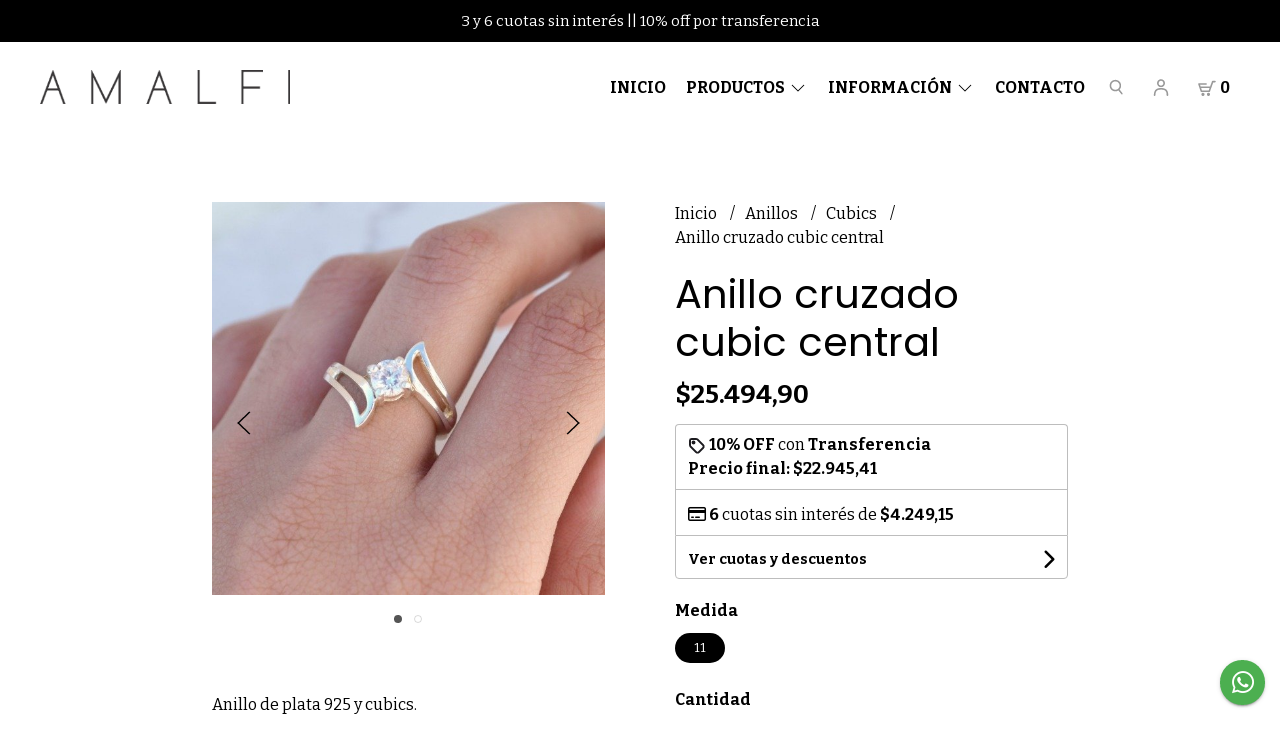

--- FILE ---
content_type: text/html; charset=UTF-8
request_url: https://www.amalfijoyas.com/anillos/cubics/anillo-cruzado-cubic-central
body_size: 20139
content:
<!DOCTYPE html>
<html lang="es">
<head>
    <meta charset="UTF-8">
    <meta name="viewport" content="width=device-width,user-scalable=no,initial-scale=1.0,minimum-scale=1.0,maximum-scale=1.0" />
    <meta name="csrf-token" content="ovieMYIcwK0lAiF6Cq2D1c2yQTkk4OwSY9DLPhgB">
    <meta http-equiv="X-UA-Compatible" content="ie=edge">
        <link rel="canonical" href="https://www.amalfijoyas.com/anillos/cubics/anillo-cruzado-cubic-central">
    <title>Anillo cruzado cubic central - Amalfi Joyas</title>
     
    <meta name="description" content="Anillo de plata 925 y cubics.">
    <meta property="og:url" content="https://www.amalfijoyas.com/anillos/cubics/anillo-cruzado-cubic-central"/>
    <meta property="og:type" content="product"/> 
    <meta property="og:title" content="Anillo cruzado cubic central"/>
    <meta property="og:description" content="Anillo de plata 925 y cubics."/>
    <meta property="og:image" content="https://d22fxaf9t8d39k.cloudfront.net/2f93908a72d538c319f39aeab2115dc4e1fe83e374dde8610449046e373de55d52632.jpeg"/>
                <meta property="product:price:amount" content="25494.9"/> 
        <meta property="og:price:amount" content="25494.9"/> 
        <meta property="product:price:currency" content="ARS"/>
        <link rel="stylesheet" href="https://cdn.jsdelivr.net/npm/uikit@3.5.10/dist/css/uikit.min.css" />
    <link rel="stylesheet" href="https://d2gsyhqn7794lh.cloudfront.net/all.min.css" />
    <link rel="stylesheet" href="https://fonts.googleapis.com/css2?family=Poppins:wght@300;400;500;700&family=Bitter:wght@400;700&display=swap">
    <link rel="shortcut icon" href="https://d22fxaf9t8d39k.cloudfront.net/8f3fd90676ac2dba840591dc9f49fa5938be84296e05ea420674804bc2d8ce8552632.png" />
    <style type="text/css">
        .uk-h1, .uk-h2, .uk-h3, .uk-h4, .uk-h5, .uk-h6, .uk-heading-2xlarge, .uk-heading-large, .uk-heading-medium, .uk-heading-small, .uk-heading-xlarge, h1, h2, h3, h4, h5, h6 {
            font-family: 'Poppins', sans-serif;
        }
        html, body, p, span, .field__label, .field__input, .field__textarea, .field__select {
            font-family: 'Bitter', serif;
        }
        .background--primary, .background--primary-hover:hover {
            background-color: #000000;
        }
        .text--primary, .text--primary-hover:hover,body {
            color: #000000 !important;
        }
        .contrast_text--primary, .contrast_text--primary-hover:hover {
            color: #ffffff;
        }
        .background--secondary, .background--secondary-hover:hover {
            background-color: #1c1c1c;
        }
        .text--secondary, .text--secondary-hover:hover {
            color: #1c1c1c;
        }
        .contrast_text--secondary, .contrast_text--secondary-hover:hover {
            color: #ffffff;
        }
        .checkbox__check:checked::before {
            border: solid #000000;
        }
        .checkbox__check:checked, .checkbox__check:checked:focus {
            border: 1px solid #000000;
        }
        .checkbox__check:checked+.checkout__label-text {
            color: #000000;
        }
        .border--primary {
            border: solid #000000;
        }
        .uk-section-block__title::after {
            border-bottom-color: #1c1c1c;
        }
        .border--secondary::after {
            border-bottom-color: #1c1c1c;
        }
        .border-radius {
            border-radius: 20px;
        }
        .border-radius-2x {
            border-radius: 40px;
        }
        .field__input.border-radius, .field__select.border-radius, .field__textarea.border-radius {
            border-radius: 10px;
        }
        .field__input.border-radius--plain, .field__select.border-radius--plain, .field__textarea.border-radius--plain {
            border-radius: 20px;
        }
        .field__input.border-radius.field__input--right-button {
            border-top-right-radius: 0px;
            border-bottom-right-radius: 0px;
        }
    </style>
    <link rel="stylesheet" href="https://d2op8dwcequzql.cloudfront.net/assets/1.35.0/templates/mimas/css/style.css" />
                <script async src="https://www.googletagmanager.com/gtag/js?id=UA-165015212-1">
        </script>
        <script>
            window.dataLayer = window.dataLayer || [];
            function gtag() {
                dataLayer.push(arguments);
            }
            gtag('js', new Date());
            gtag('config', "UA-165015212-1");
        </script>
                <script>
!function(f,b,e,v,n,t,s)
{if(f.fbq)return;n=f.fbq=function(){n.callMethod?
n.callMethod.apply(n,arguments):n.queue.push(arguments)};
if(!f._fbq)f._fbq=n;n.push=n;n.loaded=!0;n.version='2.0';
n.queue=[];t=b.createElement(e);t.async=!0;
t.src=v;s=b.getElementsByTagName(e)[0];
s.parentNode.insertBefore(t,s)}(window, document,'script',
'https://connect.facebook.net/en_US/fbevents.js');
fbq('init', '1596369213868819');
fbq('track', 'PageView');
</script>
<noscript><img height="1" width="1" style="display:none"
src="https://www.facebook.com/tr?id=1596369213868819&ev=PageView&noscript=1"
/></noscript>
        </head>

<body>

    
    <div id="mobile-menu-sidenav" class="mobile-menu-sidenav" uk-offcanvas="overlay: true; flip: true; mode: slide">
    <div class="mobile-menu-sidenav__offcanvas-bar uk-offcanvas-bar uk-offcanvas-bar--desktop-full uk-offcanvas-bar--mobile-full text--primary">
        <button class="mobile-menu-sidenav__offcanvas-close uk-offcanvas-close text--primary" type="button" uk-close></button>
        <div class="mobile-menu-sidenav__menu">
                <ul class="mobile-menu-sidenav__list uk-nav-default uk-nav-parent-icon" uk-nav>
                    <li class="mobile-menu-sidenav__list-item">
                        <a href="https://www.amalfijoyas.com" class="mobile-menu-sidenav__item-link">Inicio</a>
                    </li>
                    <li class="mobile-menu-sidenav__list-item uk-parent">
                        <a href="/productos" class="mobile-menu-sidenav__item-link">Productos</a>
                                                    <ul class="mobile-menu-sidenav__sublist uk-nav-default uk-nav-sub uk-nav-parent-icon" uk-nav>
                <li class="mobile-menu-sidenav__list-item">
            <a href="https://www.amalfijoyas.com/productos" class="mobile-menu-sidenav__item-link">
                Ver todo en Productos
            </a>
        </li>
                                            <li class="mobile-menu-sidenav__list-item">
                    <a href="https://www.amalfijoyas.com/acero-dorado" class="mobile-menu-sidenav__item-link">
                        Acero dorado
                    </a>
                </li>
                                                            <li class="mobile-menu-sidenav__item-link uk-parent">
                    <a href="#" class="mobile-menu-sidenav__item-link">
                        Anillos
                    </a>
                    <ul class="mobile-menu-sidenav__sublist uk-nav-default uk-nav-sub uk-nav-parent-icon" uk-nav>
            <li class="mobile-menu-sidenav__list-item">
            <a href="https://www.amalfijoyas.com/anillos" class="mobile-menu-sidenav__item-link">
                Ver todo en Anillos
            </a>
        </li>
                                                                        <li class="mobile-menu-sidenav__list-item">
                    <a href="https://www.amalfijoyas.com/anillos/cubics" class="mobile-menu-sidenav__item-link">
                        Cubics
                    </a>
                </li>
                                                            <li class="mobile-menu-sidenav__list-item">
                    <a href="https://www.amalfijoyas.com/anillos/lisos" class="mobile-menu-sidenav__item-link">
                        Lisos
                    </a>
                </li>
                                                            <li class="mobile-menu-sidenav__list-item">
                    <a href="https://www.amalfijoyas.com/anillos/plata-inflada" class="mobile-menu-sidenav__item-link">
                        Plata Inflada
                    </a>
                </li>
                                                                                                                                                                                                                                                                                                </ul>                </li>
                                                                                                <li class="mobile-menu-sidenav__item-link uk-parent">
                    <a href="#" class="mobile-menu-sidenav__item-link">
                        Aros
                    </a>
                    <ul class="mobile-menu-sidenav__sublist uk-nav-default uk-nav-sub uk-nav-parent-icon" uk-nav>
            <li class="mobile-menu-sidenav__list-item">
            <a href="https://www.amalfijoyas.com/aros" class="mobile-menu-sidenav__item-link">
                Ver todo en Aros
            </a>
        </li>
                                                                                                                        <li class="mobile-menu-sidenav__list-item">
                    <a href="https://www.amalfijoyas.com/aros/abridores" class="mobile-menu-sidenav__item-link">
                        Abridores
                    </a>
                </li>
                                                            <li class="mobile-menu-sidenav__list-item">
                    <a href="https://www.amalfijoyas.com/aros/argollas" class="mobile-menu-sidenav__item-link">
                        Argollas
                    </a>
                </li>
                                                            <li class="mobile-menu-sidenav__list-item">
                    <a href="https://www.amalfijoyas.com/aros/cuff" class="mobile-menu-sidenav__item-link">
                        Cuff
                    </a>
                </li>
                                                            <li class="mobile-menu-sidenav__list-item">
                    <a href="https://www.amalfijoyas.com/aros/pasantes" class="mobile-menu-sidenav__item-link">
                        Pasantes
                    </a>
                </li>
                                                            <li class="mobile-menu-sidenav__list-item">
                    <a href="https://www.amalfijoyas.com/aros/trepadores" class="mobile-menu-sidenav__item-link">
                        Trepadores
                    </a>
                </li>
                                                                                                                                                                                                                        </ul>                </li>
                                                                                                                        <li class="mobile-menu-sidenav__list-item">
                    <a href="https://www.amalfijoyas.com/cadenas" class="mobile-menu-sidenav__item-link">
                        Cadenas
                    </a>
                </li>
                                                            <li class="mobile-menu-sidenav__list-item">
                    <a href="https://www.amalfijoyas.com/collares" class="mobile-menu-sidenav__item-link">
                        Collares
                    </a>
                </li>
                                                            <li class="mobile-menu-sidenav__list-item">
                    <a href="https://www.amalfijoyas.com/coleccion-gold-rose" class="mobile-menu-sidenav__item-link">
                        Colección Gold - Rosé
                    </a>
                </li>
                                                            <li class="mobile-menu-sidenav__item-link uk-parent">
                    <a href="#" class="mobile-menu-sidenav__item-link">
                        Dijes
                    </a>
                    <ul class="mobile-menu-sidenav__sublist uk-nav-default uk-nav-sub uk-nav-parent-icon" uk-nav>
            <li class="mobile-menu-sidenav__list-item">
            <a href="https://www.amalfijoyas.com/dijes" class="mobile-menu-sidenav__item-link">
                Ver todo en Dijes
            </a>
        </li>
                                                                                                                                                                                                                                    <li class="mobile-menu-sidenav__list-item">
                    <a href="https://www.amalfijoyas.com/dijes/cubics" class="mobile-menu-sidenav__item-link">
                        Cubics
                    </a>
                </li>
                                                            <li class="mobile-menu-sidenav__list-item">
                    <a href="https://www.amalfijoyas.com/dijes/lisos" class="mobile-menu-sidenav__item-link">
                        Lisos
                    </a>
                </li>
                                                            <li class="mobile-menu-sidenav__list-item">
                    <a href="https://www.amalfijoyas.com/dijes/plata-inflada" class="mobile-menu-sidenav__item-link">
                        Plata Inflada
                    </a>
                </li>
                                                            <li class="mobile-menu-sidenav__list-item">
                    <a href="https://www.amalfijoyas.com/dijes/pandora" class="mobile-menu-sidenav__item-link">
                        Pandora
                    </a>
                </li>
                                                                                                                        </ul>                </li>
                                                                                                            <li class="mobile-menu-sidenav__list-item">
                    <a href="https://www.amalfijoyas.com/personalizados" class="mobile-menu-sidenav__item-link">
                        Personalizados
                    </a>
                </li>
                                                            <li class="mobile-menu-sidenav__list-item">
                    <a href="https://www.amalfijoyas.com/pulseras" class="mobile-menu-sidenav__item-link">
                        Pulseras
                    </a>
                </li>
                                                            <li class="mobile-menu-sidenav__list-item">
                    <a href="https://www.amalfijoyas.com/relojes" class="mobile-menu-sidenav__item-link">
                        Relojes
                    </a>
                </li>
                                                            <li class="mobile-menu-sidenav__list-item">
                    <a href="https://www.amalfijoyas.com/swarovski" class="mobile-menu-sidenav__item-link">
                        Swarovski
                    </a>
                </li>
                                                            <li class="mobile-menu-sidenav__list-item">
                    <a href="https://www.amalfijoyas.com/tobilleras" class="mobile-menu-sidenav__item-link">
                        Tobilleras
                    </a>
                </li>
                                                            <li class="mobile-menu-sidenav__list-item">
                    <a href="https://www.amalfijoyas.com/otros" class="mobile-menu-sidenav__item-link">
                        Otros
                    </a>
                </li>
                                                            <li class="mobile-menu-sidenav__list-item">
                    <a href="https://www.amalfijoyas.com/gift-card" class="mobile-menu-sidenav__item-link">
                        Gift Card
                    </a>
                </li>
                                                            <li class="mobile-menu-sidenav__list-item">
                    <a href="https://www.amalfijoyas.com/feria" class="mobile-menu-sidenav__item-link">
                        FERIA
                    </a>
                </li>
                        </ul>                                            </li>
                                            <li class="mobile-menu-sidenav__list-item uk-parent">
                            <a href="#" class="mobile-menu-sidenav__item-link">Información</a>
                            <ul class="uk-nav-sub uk-nav-parent-icon">
                                                                                                            <li class="mobile-menu-sidenav__list-item">
                                            <a href="https://www.amalfijoyas.com/medida-anillos" class="mobile-menu-sidenav__item-link">Medida anillos</a>
                                        </li>
                                                                                                                                                <li class="mobile-menu-sidenav__list-item">
                                            <a href="https://www.amalfijoyas.com/cuidado-de-las-joyas" class="mobile-menu-sidenav__item-link">Cuidado de las joyas</a>
                                        </li>
                                                                                                </ul>
                        </li>
                                                                                                        <li class="mobile-menu-sidenav__list-item">
                            <a href="#contact-modal" class="mobile-menu-sidenav__item-link" uk-toggle>Contacto</a>
                        </li>
                                        <li class="mobile-menu-sidenav__list-item--divider"></li>
                </ul>
                <ul class="mobile-menu-sidenav__list-buttons mobile-menu-sidenav__list uk-nav-default uk-nav-parent-icon" uk-nav>
                                            <li>
                            <a href="#login-modal" class="mobile-menu-sidenav__item-link" uk-toggle>
                                <button type="button" id="login-mobile-btn" class="button button--full background--primary background--primary-hover contrast_text--primary contrast_text--primary-hover uk-button uk-button-input border-radius"  data-label="Iniciar sesión" data-spinner-ratio="0.75" >
     
        Iniciar sesión
    </button>                            </a>
                        </li>
                        <li>
                            <a href="#register-modal" class="mobile-menu-sidenav__item-link mobile-menu-sidenav__item-link--button" uk-toggle>Crear cuenta</a>
                        </li>
                                    </ul>
            </div>
    </div>
</div>    

    
            <div class="header-announcement background--primary">
            <p class="header-announcement__text contrast_text--primary">
                                    3 y 6 cuotas sin interés || 10% off por transferencia
                            </p>
        </div>
        

    
    <div class="header-menu">
        <div class="uk-container">
            
            <nav class="header-menu__desktop uk-flex uk-flex-middle uk-flex-between uk-visible@m">
                
                <div class="header-logo header__left nav-overlay uk-flex uk-flex-middle">
                                            <a href="https://www.amalfijoyas.com" class="header-logo__link">
                            <img src="https://d22fxaf9t8d39k.cloudfront.net/9a1b5d196053849509355905446c4a07d99e3e500ba6190e0e5cbb7bac9e60fb52632.png"
                                class="header-logo__image" alt="Logo" />
                        </a>
                                    </div>
                

                
                <ul class="header-menu__desktop-list nav-overlay uk-flex uk-flex-middle">
                    <li class="desktop-list__item text--primary">
                        <a href="https://www.amalfijoyas.com" class="desktop-list__link">
                            Inicio
                        </a>
                    </li>
                    <li class="desktop-list__item text--primary">
                        <a href="/productos" class="desktop-list__link">
                            Productos
                            <span class="desktop-list__down-icon text--primary" uk-icon="icon: chevron-down"></span>
                        </a>
                                                    <ul class="uk-nav-sub uk-nav-parent-icon uk-padding-right" uk-dropdown>
                                <ul class="desktop-list uk-nav-default uk-nav-sub uk-nav-parent-icon" uk-nav>
                <li class="desktop-list__subitem text--primary">
            <a href="https://www.amalfijoyas.com/productos" class="desktop-list-link__text desktop-list-link__text--bold text--primary">
                Ver todo en Productos
            </a>
        </li>
                                            <li class="desktop-list__subitem text--primary">
                    <a href="https://www.amalfijoyas.com/acero-dorado" class="desktop-list-link__text desktop-list-link__text--bold text--primary">
                        Acero dorado
                    </a>
                </li>
               
                                                <li class="text--primary uk-parent">
                    <a href="#" class="desktop-list-link__text desktop-list-link__text--bold text--primary">
                        Anillos
                    </a>
                    <ul class="desktop-list uk-nav-default uk-nav-sub uk-nav-parent-icon" uk-nav>
            <li class="desktop-list__subitem text--primary">
            <a href="https://www.amalfijoyas.com/anillos" class="desktop-list-link__text">
                Ver todo en Anillos
            </a>
        </li>
                                                                        <li class="desktop-list__subitem text--primary">
                    <a href="https://www.amalfijoyas.com/anillos/cubics" class="desktop-list-link__text desktop-list-link__default">
                        Cubics
                    </a>
                </li>
               
                                                <li class="desktop-list__subitem text--primary">
                    <a href="https://www.amalfijoyas.com/anillos/lisos" class="desktop-list-link__text desktop-list-link__default">
                        Lisos
                    </a>
                </li>
               
                                                <li class="desktop-list__subitem text--primary">
                    <a href="https://www.amalfijoyas.com/anillos/plata-inflada" class="desktop-list-link__text desktop-list-link__default">
                        Plata Inflada
                    </a>
                </li>
               
                                                                                                                                                                                                                                                                                    </ul>                </li>
               
                                                                                    <li class="text--primary uk-parent">
                    <a href="#" class="desktop-list-link__text desktop-list-link__text--bold text--primary">
                        Aros
                    </a>
                    <ul class="desktop-list uk-nav-default uk-nav-sub uk-nav-parent-icon" uk-nav>
            <li class="desktop-list__subitem text--primary">
            <a href="https://www.amalfijoyas.com/aros" class="desktop-list-link__text">
                Ver todo en Aros
            </a>
        </li>
                                                                                                                        <li class="desktop-list__subitem text--primary">
                    <a href="https://www.amalfijoyas.com/aros/abridores" class="desktop-list-link__text desktop-list-link__default">
                        Abridores
                    </a>
                </li>
               
                                                <li class="desktop-list__subitem text--primary">
                    <a href="https://www.amalfijoyas.com/aros/argollas" class="desktop-list-link__text desktop-list-link__default">
                        Argollas
                    </a>
                </li>
               
                                                <li class="desktop-list__subitem text--primary">
                    <a href="https://www.amalfijoyas.com/aros/cuff" class="desktop-list-link__text desktop-list-link__default">
                        Cuff
                    </a>
                </li>
               
                                                <li class="desktop-list__subitem text--primary">
                    <a href="https://www.amalfijoyas.com/aros/pasantes" class="desktop-list-link__text desktop-list-link__default">
                        Pasantes
                    </a>
                </li>
               
                                                <li class="desktop-list__subitem text--primary">
                    <a href="https://www.amalfijoyas.com/aros/trepadores" class="desktop-list-link__text desktop-list-link__default">
                        Trepadores
                    </a>
                </li>
               
                                                                                                                                                                                                            </ul>                </li>
               
                                                                                                            <li class="desktop-list__subitem text--primary">
                    <a href="https://www.amalfijoyas.com/cadenas" class="desktop-list-link__text desktop-list-link__text--bold text--primary">
                        Cadenas
                    </a>
                </li>
               
                                                <li class="desktop-list__subitem text--primary">
                    <a href="https://www.amalfijoyas.com/collares" class="desktop-list-link__text desktop-list-link__text--bold text--primary">
                        Collares
                    </a>
                </li>
               
                                                <li class="desktop-list__subitem text--primary">
                    <a href="https://www.amalfijoyas.com/coleccion-gold-rose" class="desktop-list-link__text desktop-list-link__text--bold text--primary">
                        Colección Gold - Rosé
                    </a>
                </li>
               
                                                <li class="text--primary uk-parent">
                    <a href="#" class="desktop-list-link__text desktop-list-link__text--bold text--primary">
                        Dijes
                    </a>
                    <ul class="desktop-list uk-nav-default uk-nav-sub uk-nav-parent-icon" uk-nav>
            <li class="desktop-list__subitem text--primary">
            <a href="https://www.amalfijoyas.com/dijes" class="desktop-list-link__text">
                Ver todo en Dijes
            </a>
        </li>
                                                                                                                                                                                                                                    <li class="desktop-list__subitem text--primary">
                    <a href="https://www.amalfijoyas.com/dijes/cubics" class="desktop-list-link__text desktop-list-link__default">
                        Cubics
                    </a>
                </li>
               
                                                <li class="desktop-list__subitem text--primary">
                    <a href="https://www.amalfijoyas.com/dijes/lisos" class="desktop-list-link__text desktop-list-link__default">
                        Lisos
                    </a>
                </li>
               
                                                <li class="desktop-list__subitem text--primary">
                    <a href="https://www.amalfijoyas.com/dijes/plata-inflada" class="desktop-list-link__text desktop-list-link__default">
                        Plata Inflada
                    </a>
                </li>
               
                                                <li class="desktop-list__subitem text--primary">
                    <a href="https://www.amalfijoyas.com/dijes/pandora" class="desktop-list-link__text desktop-list-link__default">
                        Pandora
                    </a>
                </li>
               
                                                                                                            </ul>                </li>
               
                                                                                                <li class="desktop-list__subitem text--primary">
                    <a href="https://www.amalfijoyas.com/personalizados" class="desktop-list-link__text desktop-list-link__text--bold text--primary">
                        Personalizados
                    </a>
                </li>
               
                                                <li class="desktop-list__subitem text--primary">
                    <a href="https://www.amalfijoyas.com/pulseras" class="desktop-list-link__text desktop-list-link__text--bold text--primary">
                        Pulseras
                    </a>
                </li>
               
                                                <li class="desktop-list__subitem text--primary">
                    <a href="https://www.amalfijoyas.com/relojes" class="desktop-list-link__text desktop-list-link__text--bold text--primary">
                        Relojes
                    </a>
                </li>
               
                                                <li class="desktop-list__subitem text--primary">
                    <a href="https://www.amalfijoyas.com/swarovski" class="desktop-list-link__text desktop-list-link__text--bold text--primary">
                        Swarovski
                    </a>
                </li>
               
                                                <li class="desktop-list__subitem text--primary">
                    <a href="https://www.amalfijoyas.com/tobilleras" class="desktop-list-link__text desktop-list-link__text--bold text--primary">
                        Tobilleras
                    </a>
                </li>
               
                                                <li class="desktop-list__subitem text--primary">
                    <a href="https://www.amalfijoyas.com/otros" class="desktop-list-link__text desktop-list-link__text--bold text--primary">
                        Otros
                    </a>
                </li>
               
                                                <li class="desktop-list__subitem text--primary">
                    <a href="https://www.amalfijoyas.com/gift-card" class="desktop-list-link__text desktop-list-link__text--bold text--primary">
                        Gift Card
                    </a>
                </li>
               
                                                <li class="desktop-list__subitem text--primary">
                    <a href="https://www.amalfijoyas.com/feria" class="desktop-list-link__text desktop-list-link__text--bold text--primary">
                        FERIA
                    </a>
                </li>
               
            </ul>                            </ul>
                                            </li>
                                            <li class="desktop-list__item text--primary">
                            <a class="desktop-list__link" href="#">
                                Información
                                <span class="desktop-list__down-icon text--primary" uk-icon="icon: chevron-down"></span>
                            </a>
                            <ul class="uk-nav-sub uk-nav-parent-icon" uk-dropdown>
                                                                                                            <li class="desktop-list__subitem nav-overlay text--primary">
                                            <a href="https://www.amalfijoyas.com/medida-anillos" class="desktop-list-link__text desktop-list-link__text--bold">
                                                Medida anillos
                                            </a>
                                        </li>
                                                                                                                                                <li class="desktop-list__subitem nav-overlay text--primary">
                                            <a href="https://www.amalfijoyas.com/cuidado-de-las-joyas" class="desktop-list-link__text desktop-list-link__text--bold">
                                                Cuidado de las joyas
                                            </a>
                                        </li>
                                                                                                </ul>
                        </li>
                                                                                    <li class="desktop-list__item text--primary">
                            <a href="#contact-modal" class="desktop-list__link" uk-toggle>
                                Contacto
                            </a>
                        </li>
                                        
                    <li class="desktop-list__item text--primary">
                        <a class="uk-navbar-toggle desktop-list__link" href="#"
                            uk-toggle="target: .nav-overlay;">
                            <svg xmlns="http://www.w3.org/2000/svg" xmlns:xlink="http://www.w3.org/1999/xlink"
                                width="24" height="24" viewBox="0 0 24 24">
                                <defs>
                                    <path id="tir72v825a"
                                        d="M10.368 3.84c3.181 0 5.76 2.579 5.76 5.76 0 1.521-.59 2.904-1.553 3.934l2.92 3.65c.266.331.212.815-.12 1.08-.33.265-.814.211-1.079-.12l-2.91-3.637c-.877.54-1.911.853-3.018.853-3.181 0-5.76-2.579-5.76-5.76 0-3.181 2.579-5.76 5.76-5.76zm0 1.536c-2.333 0-4.224 1.891-4.224 4.224s1.891 4.224 4.224 4.224 4.224-1.891 4.224-4.224-1.891-4.224-4.224-4.224z" />
                                </defs>
                                <g fill="none" fill-rule="evenodd">
                                    <g>
                                        <path fill="#FFF" d="M0 0H1280V2782H0z" transform="translate(-1112 -29)" />
                                        <g transform="translate(-1112 -29) translate(1112 29)">
                                            <path d="M0 0H23.04V23.04H0z" />
                                            <use fill="#999" fill-rule="nonzero" xlink:href="#tir72v825a" />
                                        </g>
                                    </g>
                                </g>
                            </svg>

                        </a>
                    </li>
                    
                    <li class="desktop-list__item text--primary">
                        <a class="desktop-list__link" href="#">
                            <svg xmlns="http://www.w3.org/2000/svg" xmlns:xlink="http://www.w3.org/1999/xlink"
                                width="24" height="24" viewBox="0 0 24 24">
                                <defs>
                                    <path id="pxwtruyqda"
                                        d="M7.2 8.8c4.838 0 7.313 1.986 7.196 7.218-.01.442-.376.792-.818.782-.441-.01-.792-.376-.782-.818.098-4.368-1.692-5.582-5.596-5.582-3.698 0-5.502 1.23-5.6 5.618-.01.442-.376.792-.818.782-.442-.01-.792-.376-.782-.818C.117 10.77 2.58 8.8 7.2 8.8zm0-8.8c2.21 0 4 1.79 4 4s-1.79 4-4 4-4-1.79-4-4 1.79-4 4-4zm0 1.6C5.875 1.6 4.8 2.675 4.8 4s1.075 2.4 2.4 2.4S9.6 5.325 9.6 4 8.525 1.6 7.2 1.6z" />
                                </defs>
                                <g fill="none" fill-rule="evenodd">
                                    <g>
                                        <path fill="#FFF" d="M0 0H1280V2782H0z" transform="translate(-1160 -29)" />
                                        <g transform="translate(-1160 -29) translate(1164.8 32.2)">
                                            <use fill="#999" fill-rule="nonzero" xlink:href="#pxwtruyqda" />
                                        </g>
                                    </g>
                                </g>
                            </svg>
                        </a>
                        <ul class="uk-nav-sub uk-nav-parent-icon" uk-dropdown>
                                                                                            <li class="desktop-list__subitem text--primary">
                                    <a href="#register-modal" class="desktop-list-link__text desktop-list-link__text--bold" uk-toggle>
                                        Crear cuenta
                                    </a>
                                </li>
                                <li class="desktop-list__subitem text--primary">
                                    <a href="#login-modal" class="desktop-list-link__text desktop-list-link__text--bold" uk-toggle>
                                        Iniciar sesión
                                    </a>
                                </li>
                                                    </ul>
                    </li>
                    <li class="desktop-list__item desktop-list__item--cart contrast_text--primary">
                        <a href="#" uk-toggle="target: #cart-sidenav" class="desktop-list__link">
                            <svg xmlns="http://www.w3.org/2000/svg" xmlns:xlink="http://www.w3.org/1999/xlink" width="24" height="24" viewBox="0 0 24 24">
                                <defs>
                                    <path id="kar0seakta" d="M7.944 16.8c.874 0 1.582.716 1.582 1.6 0 .884-.708 1.6-1.582 1.6-.873 0-1.581-.716-1.581-1.6 0-.884.708-1.6 1.581-1.6zm5.535 0c.874 0 1.582.716 1.582 1.6 0 .884-.708 1.6-1.582 1.6-.873 0-1.581-.716-1.581-1.6 0-.884.708-1.6 1.581-1.6zm6.53-12c.436 0 .79.358.79.8 0 .442-.354.8-.79.8h-1.745l-3.25 9.073c-.114.316-.411.527-.744.527H6.363c-.34 0-.643-.22-.75-.547l-2.372-7.2c-.171-.518.21-1.053.75-1.053h7.116c.437 0 .791.358.791.8 0 .442-.354.8-.79.8h-6.02l.526 1.6h9.447l.085.005 1.82-5.078c.113-.316.41-.527.743-.527h2.3zM14.575 12H6.141l.792 2.4h6.783l.86-2.4z" />
                                </defs>
                                <g fill="none" fill-rule="evenodd">
                                    <g>
                                        <path fill="#FFF" d="M0 0H1280V2782H0z" transform="translate(-1206 -29)" />
                                        <g transform="translate(-1206 -29) translate(1208 29)">
                                            <path d="M0 0H24V24H0z" />
                                            <use fill="#999" fill-rule="nonzero" xlink:href="#kar0seakta" />
                                        </g>
                                    </g>
                                </g>
                            </svg>
                            <span class="cart-qty text--primary">0</span>
                        </a>
                    </li>
                </ul>
                

                
                <div class="nav-overlay uk-navbar-left uk-flex-1" hidden>
                    <div class="uk-navbar-item uk-width-expand">
                        <form method="GET" action="/search" class="uk-search uk-search-navbar uk-width-1-1">
                            <input class="header-search__input uk-search-input " type="text" name="q" min-length="2"
                                autocomplete="off" placeholder="Buscar..." required
                                autofocus>
                        </form>
                    </div>
                    <a class="uk-navbar-toggle" uk-close uk-toggle="target: .nav-overlay;" href="#"></a>
                </div>
                
            </nav>
            

            
            <nav class="header-menu__mobile uk-flex uk-flex-middle uk-flex-between uk-hidden@m">
                
                <div class="header-logo nav-overlay uk-flex uk-flex-middle">
                                            <a href="https://www.amalfijoyas.com" class="header-logo__link">
                            <img src="https://d22fxaf9t8d39k.cloudfront.net/9a1b5d196053849509355905446c4a07d99e3e500ba6190e0e5cbb7bac9e60fb52632.png" class="header-logo__image" alt="Logo" />
                        </a>
                                    </div>
                
                <div class="mobile__actions">
                    <ul class="mobile__actions-list nav-overlay uk-flex uk-flex-row uk-flex-middle">
                        
                        <li class="actions-list__item text--primary">
                            <a uk-toggle="target: .nav-overlay;" href="#">
                                <svg xmlns="http://www.w3.org/2000/svg" xmlns:xlink="http://www.w3.org/1999/xlink" width="24" height="24" viewBox="0 0 24 24">
                                    <defs>
                                        <path id="tir72v825a"
                                            d="M10.368 3.84c3.181 0 5.76 2.579 5.76 5.76 0 1.521-.59 2.904-1.553 3.934l2.92 3.65c.266.331.212.815-.12 1.08-.33.265-.814.211-1.079-.12l-2.91-3.637c-.877.54-1.911.853-3.018.853-3.181 0-5.76-2.579-5.76-5.76 0-3.181 2.579-5.76 5.76-5.76zm0 1.536c-2.333 0-4.224 1.891-4.224 4.224s1.891 4.224 4.224 4.224 4.224-1.891 4.224-4.224-1.891-4.224-4.224-4.224z" />
                                    </defs>
                                    <g fill="none" fill-rule="evenodd">
                                        <g>
                                            <path fill="#FFF" d="M0 0H1280V2782H0z" transform="translate(-1112 -29)" />
                                            <g transform="translate(-1112 -29) translate(1112 29)">
                                                <path d="M0 0H23.04V23.04H0z" />
                                                <use fill="#999" fill-rule="nonzero" xlink:href="#tir72v825a" />
                                            </g>
                                        </g>
                                    </g>
                                </svg>
                            </a>
                        </li>
                        
                        <li class="actions-list__item text--primary">
                            <a href="#" uk-toggle="target: #cart-sidenav" class="actions-list__item text--primary">
                                <svg xmlns="http://www.w3.org/2000/svg" xmlns:xlink="http://www.w3.org/1999/xlink" width="24" height="24" viewBox="0 0 24 24">
                                    <defs>
                                        <path id="kar0seakta"
                                            d="M7.944 16.8c.874 0 1.582.716 1.582 1.6 0 .884-.708 1.6-1.582 1.6-.873 0-1.581-.716-1.581-1.6 0-.884.708-1.6 1.581-1.6zm5.535 0c.874 0 1.582.716 1.582 1.6 0 .884-.708 1.6-1.582 1.6-.873 0-1.581-.716-1.581-1.6 0-.884.708-1.6 1.581-1.6zm6.53-12c.436 0 .79.358.79.8 0 .442-.354.8-.79.8h-1.745l-3.25 9.073c-.114.316-.411.527-.744.527H6.363c-.34 0-.643-.22-.75-.547l-2.372-7.2c-.171-.518.21-1.053.75-1.053h7.116c.437 0 .791.358.791.8 0 .442-.354.8-.79.8h-6.02l.526 1.6h9.447l.085.005 1.82-5.078c.113-.316.41-.527.743-.527h2.3zM14.575 12H6.141l.792 2.4h6.783l.86-2.4z" />
                                    </defs>
                                    <g fill="none" fill-rule="evenodd">
                                        <g>
                                            <path fill="#FFF" d="M0 0H1280V2782H0z" transform="translate(-1206 -29)" />
                                            <g transform="translate(-1206 -29) translate(1208 29)">
                                                <path d="M0 0H24V24H0z" />
                                                <use fill="#999" fill-rule="nonzero" xlink:href="#kar0seakta" />
                                            </g>
                                        </g>
                                    </g>
                                </svg>
                                <span class="cart-qty text--primary">0</span>
                            </a>
                        </li>
                        <li class="actions-list__item text--primary">
                            <a href="#" class="mobile__hamburger-btn text--primary" uk-toggle="target: #mobile-menu-sidenav">
                                <svg xmlns="http://www.w3.org/2000/svg" width="24" height="24" viewBox="0 0 24 24">
                                    <g fill="none" fill-rule="evenodd">
                                        <g>
                                            <path fill="#FFF" d="M0 0H320V3245H0z" transform="translate(-276 -24)" />
                                            <g stroke="#999" stroke-linecap="round" stroke-linejoin="round"
                                                stroke-width="2">
                                                <path d="M0 1L15 1M0 7L15 7M0 13L15 13"
                                                    transform="translate(-276 -24) translate(281 29)" />
                                            </g>
                                        </g>
                                    </g>
                                </svg>
                            </a>
                        </li>
                    </ul>
                </div>
                
                <div class="nav-overlay uk-navbar-left uk-flex-1" hidden>
                    <div class="uk-navbar-item uk-width-expand">
                        <form method="GET" action="/search" class="uk-search uk-search-navbar uk-width-1-1">
                            <input class="header-search__input uk-search-input " type="text" name="q" min-length="2" autocomplete="off" placeholder="Buscar..." required autofocus>
                        </form>
                    </div>
                    <a class="uk-navbar-toggle" uk-close uk-toggle="target: .nav-overlay;" href="#"></a>
                </div>
                
            </nav>
            
        </div>
    </div>
    

    
        <section class="product-vip uk-container uk-section-block--m uk-section-block--half">
        <div class="product-vip__container uk-grid-large uk-flex-center uk-grid" uk-grid>
            
                            <div class="product-vip__left-container uk-width-2-5@s uk-width-1-1">
                    <div id="product-vip__carrousel" class="product-vip__carrousel uk-position-relative uk-visible-toggle uk-dark" tabindex="-1" uk-slider="autoplay: false;">
                        <ul class="uk-slider-items uk-child-width-1-1">
                                                            <li>
                                    <img src="https://d22fxaf9t8d39k.cloudfront.net/2f93908a72d538c319f39aeab2115dc4e1fe83e374dde8610449046e373de55d52632.jpeg" class="product-vip__carrousel-image">
                                </li>
                                                            <li>
                                    <img src="https://d22fxaf9t8d39k.cloudfront.net/149c57fd4a06b63b994d2c2f1fb93c490425f51b6875b7751e750aeefc9aea7852632.jpeg" class="product-vip__carrousel-image">
                                </li>
                                                    </ul>
                        <a class="uk-position-center-left uk-position-small uk-visible" href="#" uk-slidenav-previous uk-slider-item="previous"></a>
                        <a class="uk-position-center-right uk-position-small uk-visible" href="#" uk-slidenav-next uk-slider-item="next"></a>
                        <ul class="product-vip__slider-dotnav uk-slider-nav uk-dotnav uk-flex-center uk-margin"></ul>
                    </div>
                    <div class="product-vip__description uk-visible@m ql-container">
                        <p>Anillo de plata 925 y cubics.</p>
                    </div>
                </div>
                        
            
            <div class="product-vip__right-container uk-width-2-5@m uk-width-1-1">
                <div class="uk-child-width-1-1 uk-grid" uk-grid>
                    <div>
                        <ul class="product-vip__breadcrumb breadcrumb">
                            <li class="breadcrumb__item">
                                <a href="https://www.amalfijoyas.com" class="breadcrumb__link text--primary text--primary-hover">
                                    Inicio
                                </a>
                            </li>
                                                            <li class="breadcrumb__item">
                                    <a href="https://www.amalfijoyas.com/anillos" class="breadcrumb__link text--primary text--primary-hover">
                                        Anillos
                                    </a>
                                </li>
                                                            <li class="breadcrumb__item">
                                    <a href="https://www.amalfijoyas.com/anillos/cubics" class="breadcrumb__link text--primary text--primary-hover">
                                        Cubics
                                    </a>
                                </li>
                                                        <li class="breadcrumb__item">
                                <a href="https://www.amalfijoyas.com" class="breadcrumb__link text--primary text--primary-hover">
                                    Anillo cruzado cubic central
                                </a>
                            </li>
                        </ul>
                        <h1 class="product-vip__title text--primary">Anillo cruzado cubic central</h1>
                         
                            <p class="product-vip__price uk-flex uk-flex-middle text--primary">
                                <span class="product-vip__price-value">
                                    $25.494,90 
                                                                    </span>
                                                            </p>
                                                                                                
                                                                        <div class="product-vip__show-payment-offers-discount" data-discount="10">
                                        <svg xmlns="http://www.w3.org/2000/svg" viewBox="0 0 448 512" width="18px" height="16px" style="fill: white;stroke: #1C1B1F;stroke-width: 60;"><path d="M0 80L0 229.5c0 17 6.7 33.3 18.7 45.3l176 176c25 25 65.5 25 90.5 0L418.7 317.3c25-25 25-65.5 0-90.5l-176-176c-12-12-28.3-18.7-45.3-18.7L48 32C21.5 32 0 53.5 0 80zm112 32a32 32 0 1 1 0 64 32 32 0 1 1 0-64z"/></svg>
                                        <span class="product-vip__promo-transfer-value">
                                            <strong>10% OFF</strong> con <b>Transferencia</b>
                                        </span>
                                        <p class="uk-text-bolder">Precio final:  <span class="final-price">$22.945,41 </span></p>
                                    </div>
                                                                                                                                                        <div class="product-vip__show-payment-offers-discount" style="border-radius: 0px 0px 0px 0px;">
                                    <p class="product-vip__promo-installments text--primary">
                                        <i class="far fa-credit-card"></i> 
                                        <span class="product-vip__promo-installments-value">
                                            <strong>6</strong> cuotas sin interés de <strong>$4.249,15</strong>
                                        </span>
                                    </p>
                                </div>
                                                                                                                          <div class="product-vip__payment-offers-container" style="border-radius: 0px 0px 4px 4px;">
                                    
                                    <div class="product-vip__show-payment-offers-box" style="display: none;">
                                        <p class="product-vip__show-payment-offers-text text--primary">
                                            <a href="#" class="product-vip__show-payment-offers-link text--primary">
                                                Ver cuotas y descuentos
                                                <span class="product-vip__show-payment-offers-loading"></span>
                                            </a>
                                        </p>
                                        <i class="fa fa-chevron-right fa-lg product-vip__show-payment-offers-icon" aria-hidden="true"></i>
                                    </div>
                                </div>
                                                                                                                                <div class="product-vip__fields uk-child-width-1-1 uk-grid" uk-grid>
                                                                    <div>
                                        <form method="POST" action="#" id="add_to_cart-form">
                                            <input type="hidden" name="product" value="2533671">
                                            <input type="hidden" name="stock" value="5525514">
                                            <div id="add_to_cart-msg"></div>
                                                                                            <div id="product-vip__attributes" class="uk-child-width-1-1 uk-grid-small uk-grid" uk-grid></div>
                                                                                        <div class="uk-child-width-1-1 uk-grid-small uk-grid" uk-grid>
                                                <div>
                                                    <div class="product-vip__quantity">
                                                        <p class="product-vip__quantity-name text--primary">Cantidad</p>
                                                        <div class="product-vip__quantity-fields">
                                                            <button class="product-vip__quantity-button product-vip__quantity-button--remove product-vip__quantity-button--disabled border-radius" data-action="remove"><i class="fas fa-minus"></i></button>
                                                            <span class="product-vip__quantity-value border-radius">1</span>
                                                            <button class="product-vip__quantity-button product-vip__quantity-button--add border-radius" data-action="add"><i class="fas fa-plus"></i></button>
                                                        </div>
                                                        <div class="field field--quantity">
                <input type="hidden" name="quantity" id="quantity" class="field__input border-radius" value="1" data-regex="/^[1-9]{1}([0-9]?)*$/" data-message="Ingrese una cantidad válida"  data-required="1"/>
        <p class="field__message field__message--quantity"></p>
</div>                                                    </div>
                                                </div>
                                                                                                <div>
                                                    <button type="submit" id="add_to_cart-btn" class="button border-radius-2x button--full background--primary background--primary-hover contrast_text--primary contrast_text--primary-hover uk-button uk-button-large border-radius"  data-label="Agregar al carrito" data-spinner-ratio="1" >
     
        Agregar al carrito
    </button>                                                </div>
                                            </div>
                                        </form>
                                    </div>
                                                                            <div>
                                            <form method="GET" action="#" id="shipment_cost-form">
                                                <div class="uk-grid-collapse uk-grid" uk-grid>
                                                                                                        <div class="uk-width-1-1">
                                                        <p class="product-vip__shipment-cost-title text--primary">
                                                            <i class="fas fa-truck"></i>
                                                            Calculá el costo de envío
                                                        </p>
                                                    </div>
                                                    <div class="uk-width-3-5">
                                                        <div class="field field--shipment_cost-cp">
                <input type="number" name="shipment_cost-cp" id="shipment_cost-cp" class="field__input border-radius field__input--right-button border-radius--plain" data-regex="/^[1-9]{1}[0-9]{3}$/" data-message="Ingrese un código postal válido" placeholder="Código postal" data-required="0"/>
        <p class="field__message field__message--shipment_cost-cp"></p>
</div>                                                    </div>
                                                    <div class="uk-width-2-5">
                                                        <button type="submit" id="shipment_cost-btn" class="button uk-button-input--no-radius uk-button-input-outline button--full background--primary background--primary-hover contrast_text--primary contrast_text--primary-hover uk-button uk-button-input border-radius"  data-label="Calcular" data-spinner-ratio="0.75" >
     
        Calcular
    </button>                                                    </div>
                                                    <div class="uk-width-1-1">
                                                        <div class="product-vip__shipping-results uk-grid-small uk-child-width-1-1 uk-grid" uk-grid></div>
                                                    </div>
                                                </div>
                                            </form>        
                                        </div>
                                                                                                </div>
                                            </div>
                </div>
            </div>
            
            <div class="uk-width-1-1 uk-hidden@m">
                <div class="product-vip__description ql-container">
                    <p>Anillo de plata 925 y cubics.</p>
                </div>
            </div>
        </div>
    </section>
     
    <div id="promotions-modal" class="modal" uk-modal>
    <div class="modal__dialog uk-modal-dialog">
        <form id="promotions-form" action="#" method="POST">
            <div class="modal__header uk-modal-header">
                <button class="modal__close text--primary text--primary-hover uk-modal-close-default uk-close-large" type="button" uk-close></button>
                <p class="modal__title uk-modal-title text--primary">Métodos de pago y financiación</p>
                            </div>
            <div class="modal__body uk-modal-body" uk-overflow-auto>
                <div id="promotions-alert"></div>
                <div id="promotions-modal-content">
                    <div class="uk-container">
            <ul id="promotions-payment-methods" uk-accordion="multiple: true">
            </ul>
       </div>
                </div>
            </div>
                    </form>
    </div>
</div>     
    

    
            <div class="newsletter uk-container-expand uk-padding-small">
            <div class="newsletter__container">
                <h5 class="newsletter__container__title text--primary">
                    Dejanos tu mail para recibir novedades
                </h5>
                <form id="newsletter-form" action="#" method="POST">
                    <div class="newsletter__container__form">
                        <div class="newsletter__container__input uk-width-expand">
                            <div class="field field--newsletter_email">
                <input type="email" name="newsletter_email" id="newsletter_email" class="field__input border-radius border-radius--plain" data-regex="/^[\w\-\.]+\@[a-zA-Z0-9\.\-]+\.[a-zA-z]{2,7}$/" data-message="Ingrese un email válido" placeholder="Tu email" data-required="1"/>
        <p class="field__message field__message--newsletter_email"></p>
</div>                        </div>
                        <div class="newsletter__container__button">
                            <button type="submit" id="newsletter-btn" class="button button--full background--primary background--primary-hover contrast_text--primary contrast_text--primary-hover uk-button uk-button-input border-radius"  data-label="Enviar" data-spinner-ratio="0.75" >
     
        Enviar
    </button>                        </div>
                    </div>
                </form>
            </div>
        </div>
        

    
    <footer class="footer">
        <div class="footer__top">
            <div class="footer__container uk-container">
                <div class="footer__top__items">
                    <div class="footer__top__item">
                        <h5 class="footer__top__title text--primary">
                            Medios de pago y envío
                        </h5>
                        <div class="footer__top__icons uk-flex uk-flex-center uk-flex-wrap">
                            <img src="https://dk0k1i3js6c49.cloudfront.net/applications/logos/payment-icons/1.png" class="footer__top__icon" alt="Medio Pago"> 
    <img src="https://dk0k1i3js6c49.cloudfront.net/applications/logos/payment-icons/mastercard.png" class="footer__top__icon" alt="Medio Pago"> 
    <img src="https://dk0k1i3js6c49.cloudfront.net/applications/logos/payment-icons/visa.png" class="footer__top__icon" alt="Medio Pago"> 
    <img src="https://dk0k1i3js6c49.cloudfront.net/applications/logos/payment-icons/american-express.png" class="footer__top__icon" alt="Medio Pago"> 
    <img src="https://dk0k1i3js6c49.cloudfront.net/applications/logos/payment-icons/naranja.png" class="footer__top__icon" alt="Medio Pago"> 
    <img src="https://dk0k1i3js6c49.cloudfront.net/applications/logos/payment-icons/cabal.png" class="footer__top__icon" alt="Medio Pago"> 
    <img src="https://dk0k1i3js6c49.cloudfront.net/applications/logos/payment-icons/maestro.png" class="footer__top__icon" alt="Medio Pago"> 
    <img src="https://dk0k1i3js6c49.cloudfront.net/applications/logos/payment-icons/diners-club.png" class="footer__top__icon" alt="Medio Pago"> 
    <img src="https://dk0k1i3js6c49.cloudfront.net/applications/logos/payment-icons/nativa.png" class="footer__top__icon" alt="Medio Pago"> 
    <img src="https://dk0k1i3js6c49.cloudfront.net/applications/logos/payment-icons/argencard.png" class="footer__top__icon" alt="Medio Pago"> 
    <img src="https://dk0k1i3js6c49.cloudfront.net/applications/logos/payment-icons/pagofacil.png" class="footer__top__icon" alt="Medio Pago"> 
    <img src="https://dk0k1i3js6c49.cloudfront.net/applications/logos/payment-icons/rapipago.png" class="footer__top__icon" alt="Medio Pago"> 
    <img src="https://dk0k1i3js6c49.cloudfront.net/applications/logos/payment-icons/5.png" class="footer__top__icon" alt="Medio Pago"> 
                        </div>
                    </div>
                    <div class="footer__top__item">
                        <div class="footer__top__icons uk-flex uk-flex-center uk-flex-wrap">
                            <img src="https://dk0k1i3js6c49.cloudfront.net/iconos-envio/e-pick.png" class="footer__top__icon" alt="Medio Envio"> 
    <img src="https://dk0k1i3js6c49.cloudfront.net/iconos-envio/oca.png" class="footer__top__icon" alt="Medio Envio"> 
    <img src="https://dk0k1i3js6c49.cloudfront.net/iconos-envio/retiro-local.png" class="footer__top__icon" alt="Medio Envio"> 
                        </div>
                    </div>
                    <div class="footer__top__item">
                        <h5 class="footer__top__title text--primary">
                            Contacto
                        </h5>
                        <div class="footer__top__icons uk-flex uk-flex-row uk-flex-center">
                            <ul class="footer__top__info-list uk-flex uk-flex-row">
                                <li class="footer__top__info-item text--primary">
                                    <a href="mailto:amalfi.joyas@gmail.com" class="footer__top__info-link"
                                        target="_blank">
                                        amalfi.joyas@gmail.com
                                    </a>
                                </li>
                                                                    <li class="footer__top__info-item footer__top__info-item--divider text--primary">|</li>
                                    <li class="footer__top__info-item text--primary">
                                        <a href="sms:1146590714"
                                            class="footer__top__info-link" target="_blank">
                                            1146590714
                                        </a>
                                    </li>
                                                                                            </ul>
                        </div>
                    </div>
                                            <div class="footer__top__item">
                            <ul class="footer__top__social-media-list uk-flex uk-flex-row uk-flex-center">
                                                                    <li class="footer__top__social-media-item text--primary">
                                        <a href="https://facebook.com/amalfi.joyas"
                                            class="footer__top__social-media-link" target="_blank">
                                            <i class="fab fa-facebook-f footer__top__social-media-icon"></i>
                                        </a>
                                    </li>
                                                                                                                                    <li class="footer__top__social-media-item text--primary">
                                        <a href="https://instagram.com/amalfi.joyas"
                                            class="footer__top__social-media-link" target="_blank">
                                            <i class="fab fa-instagram footer__top__social-media-icon"></i>
                                        </a>
                                    </li>
                                                                                                    <li class="footer__top__social-media-item text--primary">
                                        <a href="https://pinterest.com/amalfijoyas"
                                            class="footer__top__social-media-link" target="_blank">
                                            <i class="fab fa-pinterest footer__top__social-media-icon"></i>
                                        </a>
                                    </li>
                                                                                                                            </ul>
                        </div>
                                                            <div class="footer__top__item">
                        <div class="footer__top__icons uk-flex uk-flex-row uk-flex-center">
                            <ul class="footer__top__info-list uk-flex uk-flex-row">
                                <li class="footer__top__info-item footer__top__info-item--underline text--primary">
                                    <a href="#regret-modal" uk-toggle>
                                        Botón de arrepentimiento
                                    </a>
                                </li>
                            </ul>
                        </div>
                    </div>
                </div>
            </div>
        </div>
        <div class="footer__bottom">
            <div class="footer__container uk-container">
                <div class="footer__bottom__copyright uk-flex uk-flex-row uk-flex-middle uk-flex-center">
                    <p class="footer__bottom__copyright-text text--primary">
                        Creado con 
                    </p>
                    <a href="https://www.empretienda.com" target="_blank">
                        <svg class="footer__bottom__copyright-empretienda-logo" width="104px" height="15px" viewBox="0 0 104 15" version="1.1" xmlns="http://www.w3.org/2000/svg" xmlns:xlink="http://www.w3.org/1999/xlink">
                            <g id="Page-1" stroke="none" stroke-width="1" fill="none" fill-rule="evenodd">
                                <g fill="#000000" fill-rule="nonzero">
                                    <g id="Group" transform="translate(19.230769, 0.769231)">
                                        <path d="M19.35,10.2384615 C18.7269231,10.2384615 18.1384615,10.2384615 17.5076923,10.2384615 C17.5076923,10.1192308 17.5076923,10.0115385 17.5076923,9.90384615 C17.5076923,8.66923077 17.5076923,7.43461538 17.5076923,6.2 C17.5076923,6.06923077 17.5076923,5.93846154 17.4923077,5.81153846 C17.4,5.05 17.0038462,4.65769231 16.3269231,4.64615385 C15.6230769,4.63461538 15.1230769,5.06923077 15.0192308,5.79230769 C14.9884615,6.00384615 14.9769231,6.21923077 14.9769231,6.43076923 C14.9730769,7.58076923 14.9769231,8.73461538 14.9769231,9.88461538 C14.9769231,9.99615385 14.9769231,10.1038462 14.9769231,10.2538462 C14.3884615,10.2538462 13.8269231,10.2615385 13.2615385,10.2423077 C13.2153846,10.2423077 13.1384615,10.0807692 13.1384615,9.99615385 C13.1307692,9.03076923 13.1346154,8.06538462 13.1307692,7.1 C13.1307692,6.68076923 13.1384615,6.26538462 13.1230769,5.84615385 C13.0961538,5.16153846 12.7307692,4.74230769 12.1038462,4.65384615 C11.4730769,4.56538462 10.9038462,4.90384615 10.7153846,5.51538462 C10.6346154,5.77692308 10.6,6.06153846 10.6,6.33461538 C10.5884615,7.52307692 10.5961538,8.71153846 10.5961538,9.9 C10.5961538,10.0076923 10.5961538,10.1153846 10.5961538,10.2384615 C9.96923077,10.2384615 9.38076923,10.2384615 8.77307692,10.2384615 C8.77307692,7.87692308 8.77307692,5.53076923 8.77307692,3.16538462 C9.36923077,3.16538462 9.95769231,3.16538462 10.5769231,3.16538462 C10.5884615,3.36538462 10.6,3.57307692 10.6115385,3.85 C11.1538462,3.17307692 11.8346154,2.93461538 12.6076923,2.94230769 C13.3961538,2.95 14.05,3.25 14.4807692,3.90769231 C14.6423077,3.76923077 14.7807692,3.63461538 14.9307692,3.51538462 C15.8,2.85 16.7615385,2.77307692 17.7461538,3.15769231 C18.7038462,3.53076923 19.1576923,4.31923077 19.2961538,5.30384615 C19.3461538,5.65 19.3461538,6.00769231 19.3461538,6.35769231 C19.3538462,7.54615385 19.35,8.73461538 19.35,9.92307692 C19.35,10.0230769 19.35,10.1230769 19.35,10.2384615 Z" id="Path"></path>
                                        <path d="M73.6038462,3.91538462 C73.6038462,2.69615385 73.6038462,1.52307692 73.6038462,0.319230769 C74.2192308,0.319230769 74.8153846,0.319230769 75.4307692,0.319230769 C75.4307692,3.62307692 75.4307692,6.91923077 75.4307692,10.2384615 C74.8346154,10.2384615 74.2461538,10.2384615 73.6192308,10.2384615 C73.6192308,9.99615385 73.6192308,9.75384615 73.6192308,9.50769231 C73.5653846,9.51153846 73.5384615,9.50384615 73.5307692,9.51538462 C72.4807692,10.8346154 69.7230769,10.9269231 68.4,8.8 C67.2038462,6.87692308 67.8923077,4.25 69.8423077,3.28076923 C71.0269231,2.69230769 72.6576923,2.86923077 73.4923077,3.84230769 C73.5076923,3.86153846 73.5346154,3.86923077 73.6038462,3.91538462 Z M69.6538462,6.7 C69.6538462,7.87692308 70.4846154,8.71153846 71.6461538,8.70384615 C72.7846154,8.69615385 73.6076923,7.85384615 73.6076923,6.69230769 C73.6076923,5.52692308 72.7884615,4.69615385 71.6384615,4.69615385 C70.4692308,4.69615385 69.6538462,5.51923077 69.6538462,6.7 Z" id="Shape"></path>
                                        <path d="M22.7538462,9.44230769 C22.7538462,10.6923077 22.7538462,11.8769231 22.7538462,13.0807692 C22.1423077,13.0807692 21.5538462,13.0807692 20.9384615,13.0807692 C20.9384615,9.78461538 20.9384615,6.48846154 20.9384615,3.16923077 C21.5307692,3.16923077 22.1269231,3.16923077 22.7538462,3.16923077 C22.7538462,3.41538462 22.7538462,3.65 22.7538462,3.86538462 C23.1192308,3.63076923 23.45,3.34615385 23.8307692,3.18461538 C25.2038462,2.60769231 26.8038462,3.07307692 27.7461538,4.28076923 C28.8230769,5.66153846 28.8115385,7.73846154 27.7423077,9.12692308 C26.4730769,10.7653846 23.9884615,10.8769231 22.7538462,9.44230769 Z M22.7576923,6.65769231 C22.7423077,7.83846154 23.5576923,8.69230769 24.7076923,8.70384615 C25.8538462,8.71538462 26.6961538,7.88846154 26.7115385,6.73461538 C26.7269231,5.56153846 25.9230769,4.71153846 24.7884615,4.69615385 C23.6038462,4.67692308 22.7730769,5.48461538 22.7576923,6.65769231 Z" id="Shape"></path>
                                        <path d="M82.5769231,3.92307692 C82.5769231,3.65 82.5769231,3.41923077 82.5769231,3.16923077 C83.1923077,3.16923077 83.7846154,3.16923077 84.4,3.16923077 C84.4,5.52307692 84.4,7.87307692 84.4,10.2423077 C83.8,10.2423077 83.2115385,10.2423077 82.5884615,10.2423077 C82.5884615,9.99615385 82.5884615,9.75 82.5884615,9.48461538 C82.5269231,9.50384615 82.4961538,9.50769231 82.4846154,9.52307692 C81.4653846,10.7538462 78.9730769,10.9115385 77.5769231,9.10769231 C76.1346154,7.24230769 76.7153846,4.36153846 78.7423077,3.31153846 C79.9653846,2.67692308 81.6115385,2.87692308 82.4653846,3.85384615 C82.4807692,3.87307692 82.5076923,3.88076923 82.5769231,3.92307692 Z M80.5769231,4.69615385 C79.4307692,4.7 78.6192308,5.53076923 78.6192308,6.7 C78.6192308,7.86153846 79.4423077,8.7 80.5846154,8.70384615 C81.7384615,8.70769231 82.5807692,7.85769231 82.5769231,6.69230769 C82.5730769,5.52307692 81.7423077,4.69230769 80.5769231,4.69615385 Z" id="Shape"></path>
                                        <path d="M53.2384615,7.44615385 C53.4269231,8.13846154 53.8538462,8.53076923 54.4807692,8.68846154 C55.3038462,8.89615385 56.0846154,8.82692308 56.7384615,8.2 C56.7846154,8.15384615 56.9,8.12307692 56.9461538,8.14615385 C57.4,8.39615385 57.8461538,8.65769231 58.3461538,8.94615385 C58.1076923,9.19230769 57.9153846,9.42692308 57.6884615,9.62307692 C56.2269231,10.8923077 53.2230769,10.7461538 51.95,8.88846154 C50.9346154,7.40384615 51.1346154,5.16538462 52.4269231,3.95 C53.7653846,2.69230769 55.9384615,2.57692308 57.3307692,3.73461538 C58.4384615,4.65384615 58.8038462,5.87307692 58.6384615,7.27692308 C58.6153846,7.48461538 58.4769231,7.44615385 58.3576923,7.44615385 C56.7692308,7.44615385 55.1846154,7.44615385 53.5961538,7.44615385 C53.4884615,7.44615385 53.3884615,7.44615385 53.2384615,7.44615385 Z M56.8307692,6.01923077 C56.6769231,5.39230769 56.3653846,4.94230769 55.7923077,4.73076923 C55.0538462,4.46153846 54.35,4.53846154 53.7346154,5.06153846 C53.4038462,5.34230769 53.2076923,5.78076923 53.2769231,6.01923077 C54.4461538,6.01923077 55.6076923,6.01923077 56.8307692,6.01923077 Z" id="Shape"></path>
                                        <path d="M2.01153846,7.44615385 C2.18846154,8.06923077 2.55,8.46538462 3.10384615,8.63846154 C3.97692308,8.91153846 4.80769231,8.86538462 5.51923077,8.19615385 C5.56923077,8.15 5.69230769,8.13076923 5.75,8.16153846 C6.18846154,8.4 6.61923077,8.65384615 7.07692308,8.91923077 C7.03461538,8.99230769 7.00769231,9.05769231 6.96153846,9.11153846 C6.33076923,9.90384615 5.49615385,10.3269231 4.5,10.4192308 C3.16153846,10.5423077 1.95,10.2576923 1.00384615,9.22692308 C-0.0269230769,8.10384615 -0.226923077,6.23076923 0.519230769,4.85384615 C1.26153846,3.48076923 2.82692308,2.74230769 4.4,2.98461538 C6.37692308,3.28846154 7.67692308,5.08846154 7.42307692,7.23076923 C7.4,7.43846154 7.28461538,7.45 7.11923077,7.45 C5.54230769,7.44615385 3.96538462,7.44615385 2.38461538,7.44615385 C2.28076923,7.44615385 2.16923077,7.44615385 2.01153846,7.44615385 Z M5.58461538,6.01538462 C5.45,5.11153846 4.68846154,4.55 3.69615385,4.59615385 C2.80769231,4.63461538 2.06923077,5.25769231 2.02307692,6.01538462 C3.20769231,6.01538462 4.38846154,6.01538462 5.58461538,6.01538462 Z" id="Shape"></path>
                                        <path d="M36.2538462,7.44615385 C36.4461538,8.13461538 36.8653846,8.52307692 37.4807692,8.68076923 C38.3153846,8.89615385 39.1,8.82692308 39.7653846,8.19230769 C39.8115385,8.14615385 39.9384615,8.13076923 39.9961538,8.16538462 C40.4346154,8.40384615 40.8653846,8.65769231 41.3307692,8.92692308 C41.2576923,9.02692308 41.2038462,9.11923077 41.1346154,9.2 C40.1846154,10.2884615 38.9538462,10.5692308 37.5807692,10.4038462 C35.9769231,10.2115385 34.8,9.17692308 34.4269231,7.63846154 C34.05,6.08846154 34.6192308,4.48846154 35.8576923,3.61153846 C37.0692308,2.75384615 38.8269231,2.69230769 40.0576923,3.52692308 C41.35,4.40384615 41.8076923,5.67307692 41.6653846,7.2 C41.6461538,7.40769231 41.5653846,7.45384615 41.3692308,7.45384615 C39.95,7.44615385 38.5307692,7.45 37.1115385,7.45 C36.8384615,7.44615385 36.5730769,7.44615385 36.2538462,7.44615385 Z M39.8115385,6.01923077 C39.7576923,5.19230769 38.9692308,4.57692308 38.0115385,4.59615385 C37.0769231,4.61538462 36.2884615,5.25 36.2615385,6.01923077 C37.4423077,6.01923077 38.6269231,6.01923077 39.8115385,6.01923077 Z" id="Shape"></path>
                                        <path d="M59.9923077,3.15384615 C60.5961538,3.15384615 61.1807692,3.15384615 61.7923077,3.15384615 C61.8038462,3.37692308 61.8115385,3.59230769 61.8230769,3.82307692 C61.8653846,3.80769231 61.8961538,3.80384615 61.9115385,3.78846154 C62.7461538,2.89230769 63.7769231,2.75 64.8769231,3.10384615 C65.9692308,3.45384615 66.5115385,4.31153846 66.5923077,5.41538462 C66.6653846,6.37692308 66.6307692,7.34230769 66.6384615,8.30769231 C66.6423077,8.88461538 66.6461538,9.45769231 66.6346154,10.0346154 C66.6346154,10.1076923 66.55,10.2423077 66.5038462,10.2461538 C65.95,10.2615385 65.3961538,10.2538462 64.8,10.2538462 C64.8,10.1153846 64.8,10.0076923 64.8,9.9 C64.8,8.68461538 64.8038462,7.46923077 64.7961538,6.25 C64.7961538,6.03076923 64.7807692,5.8 64.7230769,5.58846154 C64.5423077,4.94230769 63.9961538,4.59615385 63.2692308,4.64230769 C62.5076923,4.69230769 61.9884615,5.13846154 61.8653846,5.87307692 C61.8269231,6.1 61.8153846,6.33461538 61.8153846,6.56538462 C61.8115385,7.68076923 61.8115385,8.79230769 61.8115385,9.90769231 C61.8115385,10.0076923 61.8115385,10.1076923 61.8115385,10.2307692 C61.1961538,10.2307692 60.6076923,10.2307692 59.9923077,10.2307692 C59.9923077,7.88461538 59.9923077,5.53461538 59.9923077,3.15384615 Z" id="Path"></path>
                                        <path d="M46.8384615,8.6 C46.8384615,9.12692308 46.8423077,9.61538462 46.8307692,10.1076923 C46.8307692,10.1615385 46.7384615,10.2576923 46.6923077,10.2576923 C46.1,10.2538462 45.4961538,10.3038462 44.9230769,10.2 C43.9807692,10.0307692 43.4692308,9.41153846 43.4269231,8.42307692 C43.3807692,7.38461538 43.3961538,6.34615385 43.3846154,5.30769231 C43.3846154,5.18846154 43.3846154,5.06923077 43.3846154,4.91538462 C42.9653846,4.91538462 42.5730769,4.91538462 42.1615385,4.91538462 C42.1615385,4.31538462 42.1615385,3.75384615 42.1615385,3.14230769 C42.4807692,3.14230769 42.8,3.13076923 43.1192308,3.14615385 C43.3269231,3.15769231 43.3961538,3.08461538 43.3884615,2.87692308 C43.3730769,2.55384615 43.3730769,2.22692308 43.3923077,1.90384615 C43.3961538,1.81923077 43.4730769,1.68461538 43.5461538,1.66153846 C44.0576923,1.49230769 44.5730769,1.34615385 45.0884615,1.19230769 C45.1192308,1.18461538 45.1576923,1.19230769 45.2307692,1.19230769 C45.2307692,1.83846154 45.2307692,2.47692308 45.2307692,3.13846154 C45.7730769,3.13846154 46.2807692,3.13846154 46.8115385,3.13846154 C46.8115385,3.73076923 46.8115385,4.3 46.8115385,4.9 C46.2961538,4.9 45.7807692,4.9 45.2423077,4.9 C45.2384615,5.02307692 45.2307692,5.11153846 45.2307692,5.20384615 C45.2307692,6.04615385 45.2269231,6.89230769 45.2307692,7.73461538 C45.2346154,8.38076923 45.4192308,8.57307692 46.0769231,8.59615385 C46.3153846,8.60384615 46.5538462,8.6 46.8384615,8.6 Z" id="Path"></path>
                                        <path d="M31.7076923,10.2423077 C31.0807692,10.2423077 30.5,10.2423077 29.8923077,10.2423077 C29.8923077,7.88461538 29.8923077,5.53461538 29.8923077,3.16153846 C30.4807692,3.16153846 31.0730769,3.16153846 31.6923077,3.16153846 C31.6923077,3.50384615 31.6923077,3.84230769 31.6923077,4.18076923 C32.2038462,3.38461538 32.9153846,3.01153846 33.8576923,3.00769231 C33.8576923,3.68846154 33.8576923,4.34230769 33.8576923,5.01538462 C33.65,5.02692308 33.45,5.02692308 33.25,5.05384615 C32.2807692,5.19230769 31.7230769,5.80769231 31.7076923,6.78461538 C31.6923077,7.82307692 31.7038462,8.86538462 31.7038462,9.90384615 C31.7076923,10.0076923 31.7076923,10.1115385 31.7076923,10.2423077 Z" id="Path"></path>
                                        <path d="M48.1730769,3.15769231 C48.7884615,3.15769231 49.3692308,3.15769231 49.9730769,3.15769231 C49.9730769,5.52307692 49.9730769,7.87307692 49.9730769,10.2423077 C49.3730769,10.2423077 48.7807692,10.2423077 48.1730769,10.2423077 C48.1730769,7.88076923 48.1730769,5.52692308 48.1730769,3.15769231 Z" id="Path"></path>
                                        <path d="M47.9346154,1.15 C47.9423077,0.534615385 48.4692308,0.0192307692 49.0846154,0.0269230769 C49.6961538,0.0346153846 50.2230769,0.573076923 50.2076923,1.18076923 C50.1923077,1.78076923 49.6769231,2.28461538 49.0692308,2.28846154 C48.4538462,2.29230769 47.9307692,1.76538462 47.9346154,1.15 Z" id="Path"></path>
                                    </g>
                                    <path d="M14.0692308,0.742307692 C14.0692308,0.676923077 14.0576923,0.619230769 14.0461538,0.557692308 C13.9692308,0.238461538 13.6961538,-5.68434189e-14 13.3730769,-5.68434189e-14 L0.696153846,-5.68434189e-14 C0.369230769,-5.68434189e-14 0.1,0.238461538 0.0230769231,0.557692308 C0.00769230769,0.615384615 0,0.676923077 0,0.742307692 L0,14.2384615 C0,14.2461538 0.00384615385,14.2538462 0.00384615385,14.2615385 C0.00384615385,14.2692308 0,14.2769231 0,14.2846154 C0,14.6692308 0.311538462,14.9807692 0.696153846,14.9807692 L13.3692308,14.9807692 C13.7538462,14.9807692 14.0653846,14.6692308 14.0653846,14.2846154 C14.0653846,14.2769231 14.0615385,14.2692308 14.0615385,14.2615385 C14.0615385,14.2538462 14.0653846,14.2461538 14.0653846,14.2384615 L14.0653846,0.742307692 L14.0692308,0.742307692 Z M7.03461538,7.03461538 C9.34230769,7.03461538 11.3923077,5.92307692 12.6730769,4.20384615 L12.6730769,13.5846154 L1.39230769,13.5846154 L1.39230769,4.20769231 C2.67692308,5.92307692 4.72692308,7.03461538 7.03461538,7.03461538 Z" id="Shape"></path>
                                </g>
                            </g>
                        </svg>
                    </a>
                </div>
            </div>
        </div>
    </footer>
    

    
                        <div class="chat">
                <a href="https://wa.me/5491146590714"  target="_blank" >
                    <div class="chat__bubble chat__bubble--whatsapp">
                        <i class="chat__icon fab fa-whatsapp"></i>
                    </div>
                </a>
            </div>
                

    
    <div id="cart-sidenav" class="cart-sidenav" uk-offcanvas="overlay: true; flip: true; mode: slide">
    <div class="cart-sidenav__offcanvas-bar uk-offcanvas-bar uk-offcanvas-bar--desktop-medium uk-offcanvas-bar--mobile-full text--primary">
        <button class="cart-sidenav__offcanvas-close uk-offcanvas-close text--primary" type="button" uk-close></button>
        <div class="cart-sidenav__container">
                <div class="cart-sidenav__msg"></div>
                <p class="cart-sidenav__title text--primary">
                    Mi carrito
                </p>
                <div class="cart-sidenav__loader" style="display: none;">
                    <div uk-spinner></div>
                </div>
                <ul class="cart-sidenav__content"></ul>
            </div>
    </div>
</div>    

    
    <div id="login-modal" class="modal" uk-modal>
    <div class="modal__dialog uk-modal-dialog">
        <form id="login-form" action="#" method="POST">
            <div class="modal__header uk-modal-header">
                <button class="modal__close text--primary text--primary-hover uk-modal-close-default uk-close-large" type="button" uk-close></button>
                <p class="modal__title uk-modal-title text--primary">Iniciar sesión</p>
                            </div>
            <div class="modal__body uk-modal-body" >
                <div id="login-alert"></div>
                <div id="login-modal-content">
                    <div class="uk-grid-small uk-child-width-1-1" uk-grid>
            <div>
                <div class="field field--login_email">
            <label class="field__label field__label--login_email" for="login_email">Email</label>
                <input type="email" name="login_email" id="login_email" class="field__input border-radius" data-regex="/^[\w\-\.]+\@[a-zA-Z0-9\.\-]+\.[a-zA-z]{2,7}$/" data-message="Ingrese un email válido"  data-required="1"/>
        <p class="field__message field__message--login_email"></p>
</div>            </div>
            <div>
                <div class="field field--login_password">
            <label class="field__label field__label--login_password" for="login_password">Contraseña</label>
                <input type="password" name="login_password" id="login_password" class="field__input border-radius" data-regex="/^.{6,12}$/" data-message="Ingrese una contraseña válida [6-12 caracteres de longitud]"  data-required="1"/>
        <p class="field__message field__message--login_password"></p>
</div>            </div>
            <div>
                <p class="login__message text--primary text--primary-hover uk-text-right">
                    Ha olvidado su contraseña? <a href="#recover-modal" class="login__link text--primary-hover" uk-toggle>Recuperar</a>
                </p>
                <p class="login__message text--primary text--primary-hover uk-text-right">
                    Aún no tiene cuenta? <a href="#register-modal" class="login__link text--primary-hover" uk-toggle>Crear cuenta</a>
                </p>
            </div>
        </div>
                </div>
            </div>
                            <div id="login-modal-footer" class="modal__footer uk-modal-footer uk-flex uk-flex-right">
                    <button type="submit" id="login-btn" class="button button--half background--primary background--primary-hover contrast_text--primary contrast_text--primary-hover uk-button uk-button-normal border-radius"  data-label="Ingresar" data-spinner-ratio="0.75" >
     
        Ingresar
    </button>
                </div>
                    </form>
    </div>
</div>

 
<div id="recover-modal" class="modal" uk-modal>
    <div class="modal__dialog uk-modal-dialog">
        <form id="recover-form" action="#" method="POST">
            <div class="modal__header uk-modal-header">
                <button class="modal__close text--primary text--primary-hover uk-modal-close-default uk-close-large" type="button" uk-close></button>
                <p class="modal__title uk-modal-title text--primary">Recuperar contraseña</p>
                            </div>
            <div class="modal__body uk-modal-body" >
                <div id="recover-alert"></div>
                <div id="recover-modal-content">
                    <div class="field field--recover_email">
            <label class="field__label field__label--recover_email" for="recover_email">Email</label>
                <input type="email" name="recover_email" id="recover_email" class="field__input border-radius" data-regex="/^[\w\-\.]+\@[a-zA-Z0-9\.\-]+\.[a-zA-z]{2,7}$/" data-message="Ingrese un email válido"  data-required="1"/>
        <p class="field__message field__message--recover_email"></p>
</div>
                </div>
            </div>
                            <div id="recover-modal-footer" class="modal__footer uk-modal-footer uk-flex uk-flex-right">
                    <button type="submit" id="recover-btn" class="button button--half background--primary background--primary-hover contrast_text--primary contrast_text--primary-hover uk-button uk-button-normal border-radius"  data-label="Recuperar" data-spinner-ratio="0.75" >
     
        Recuperar
    </button>
                </div>
                    </form>
    </div>
</div>

 
<div id="register-modal" class="modal" uk-modal>
    <div class="modal__dialog uk-modal-dialog">
        <form id="register-form" action="#" method="POST">
            <div class="modal__header uk-modal-header">
                <button class="modal__close text--primary text--primary-hover uk-modal-close-default uk-close-large" type="button" uk-close></button>
                <p class="modal__title uk-modal-title text--primary">Crear cuenta</p>
                            </div>
            <div class="modal__body uk-modal-body" uk-overflow-auto>
                <div id="register-alert"></div>
                <div id="register-modal-content">
                    <div class="uk-grid-small" uk-grid>
            <div class="uk-width-1-2">
                <div class="field field--register_name">
            <label class="field__label field__label--register_name" for="register_name">Nombre</label>
                <input type="text" name="register_name" id="register_name" class="field__input border-radius" data-regex="/^(?=.{2,45}$)([a-zA-Zá-úÁ-Ú](\s[a-zA-Zá-úÁ-Ú])?(\s)?)*$/" data-message="Ingrese un nombre válido"  data-required="1"/>
        <p class="field__message field__message--register_name"></p>
</div>            </div>
            <div class="uk-width-1-2">
                <div class="field field--register_surname">
            <label class="field__label field__label--register_surname" for="register_surname">Apellido</label>
                <input type="text" name="register_surname" id="register_surname" class="field__input border-radius" data-regex="/^(?=.{2,45}$)([a-zA-Zá-úÁ-Ú](\s[a-zA-Zá-úÁ-Ú])?(\s)?)*$/" data-message="Ingrese un apellido válido"  data-required="1"/>
        <p class="field__message field__message--register_surname"></p>
</div>            </div>
            <div class="uk-width-1-1">
                <div class="field field--register_email">
            <label class="field__label field__label--register_email" for="register_email">Email</label>
                <input type="email" name="register_email" id="register_email" class="field__input border-radius" data-regex="/^[\w\-\.]+\@[a-zA-Z0-9\.\-]+\.[a-zA-z]{2,7}$/" data-message="Ingrese un email válido"  data-required="1"/>
        <p class="field__message field__message--register_email"></p>
</div>            </div>
            <div class="uk-width-1-1">
                <div class="field field--register_phone">
            <label class="field__label field__label--register_phone" for="register_phone">Teléfono (opcional)</label>
                <input type="tel" name="register_phone" id="register_phone" class="field__input border-radius" data-regex="/^((\+)?(54|549)?(\s)?(\()?(0)?(?!15)((11)(\))?[\-\s]{0,3}(15)?[\-\s]{0,3}[\d]{4}[\-\s]{0,3}[\d]{4}|(2|3)[\d]{2}(\))?[\-\s]{0,3}(15)?[\-\s]{0,3}[\d]{3}[\-\s]{0,3}[\d]{4}|(2|3)[\d]{3}(\))?[\-\s]{0,3}(15)?[\-\s]{0,3}[\d]{3}[\-\s]{0,3}[\d]{3})|[\+\(]{0,2}(56|569|598|595|55|52|57|58|51|591)[\s\-\(\)]{0,3}[\d]{1}[\s\-\(\)]{0,3}[\d]{1,3}[\s\-\)]{0,3}[\d]{3}[\s\-\)]{0,3}[\d]{3,4})$/" data-message="Ingrese un número de teléfono válido con código de area"  data-required="0"/>
        <p class="field__message field__message--register_phone"></p>
</div>            </div>
            <div class="uk-width-1-2">
                <div class="field field--register_password">
            <label class="field__label field__label--register_password" for="register_password">Contraseña</label>
                <input type="password" name="register_password" id="register_password" class="field__input border-radius" data-regex="/^.{6,12}$/" data-message="Ingrese una contraseña válida [6-12 caracteres de longitud]"  data-required="1"/>
        <p class="field__message field__message--register_password"></p>
</div>            </div>
            <div class="uk-width-1-2">
                <div class="field field--register_repeat_password">
            <label class="field__label field__label--register_repeat_password" for="register_repeat_password">Repetir contraseña</label>
                <input type="password" name="register_repeat_password" id="register_repeat_password" class="field__input border-radius" data-regex="/^.{6,12}$/" data-message="Ingrese una contraseña válida [6-12 caracteres de longitud]"  data-required="1"/>
        <p class="field__message field__message--register_repeat_password"></p>
</div>            </div>
        </div>
                </div>
            </div>
                            <div id="register-modal-footer" class="modal__footer uk-modal-footer uk-flex uk-flex-right">
                    <button type="submit" id="register-btn" class="button button--half background--primary background--primary-hover contrast_text--primary contrast_text--primary-hover uk-button uk-button-normal border-radius"  data-label="Crear cuenta" data-spinner-ratio="0.75" >
     
        Crear cuenta
    </button>
                </div>
                    </form>
    </div>
</div>

 
<div id="wholesaler-modal" class="modal" uk-modal>
    <div class="modal__dialog uk-modal-dialog">
        <form id="wholesaler-form" action="#" method="POST">
            <div class="modal__header uk-modal-header">
                <button class="modal__close text--primary text--primary-hover uk-modal-close-default uk-close-large" type="button" uk-close></button>
                <p class="modal__title uk-modal-title text--primary">Solicitar cuenta mayorista</p>
                                    <p class="modal__subtitle uk-text-justify">Usted solicitará una cuenta mayorista para poder acceder a nuestra lista de productos mayoristas. Esta solicitud será revisada a la brevedad y será notificado por email cuando la verificación haya concluído.</p>
                            </div>
            <div class="modal__body uk-modal-body" uk-overflow-auto>
                <div id="wholesaler-alert"></div>
                <div id="wholesaler-modal-content">
                    <div class="uk-grid-small" uk-grid>
            <div class="uk-width-1-2">
                <div class="field field--wholesaler_name">
            <label class="field__label field__label--wholesaler_name" for="wholesaler_name">Nombre</label>
                <input type="text" name="wholesaler_name" id="wholesaler_name" class="field__input border-radius" data-regex="/^(?=.{2,45}$)([a-zA-Zá-úÁ-Ú](\s[a-zA-Zá-úÁ-Ú])?(\s)?)*$/" data-message="Ingrese un nombre válido"  data-required="1"/>
        <p class="field__message field__message--wholesaler_name"></p>
</div>            </div>
            <div class="uk-width-1-2">
                <div class="field field--wholesaler_surname">
            <label class="field__label field__label--wholesaler_surname" for="wholesaler_surname">Apellido</label>
                <input type="text" name="wholesaler_surname" id="wholesaler_surname" class="field__input border-radius" data-regex="/^(?=.{2,45}$)([a-zA-Zá-úÁ-Ú](\s[a-zA-Zá-úÁ-Ú])?(\s)?)*$/" data-message="Ingrese un apellido válido"  data-required="1"/>
        <p class="field__message field__message--wholesaler_surname"></p>
</div>            </div>
            <div class="uk-width-1-1">
                <div class="field field--wholesaler_email">
            <label class="field__label field__label--wholesaler_email" for="wholesaler_email">Email</label>
                <input type="email" name="wholesaler_email" id="wholesaler_email" class="field__input border-radius" data-regex="/^[\w\-\.]+\@[a-zA-Z0-9\.\-]+\.[a-zA-z]{2,7}$/" data-message="Ingrese un email válido"  data-required="1"/>
        <p class="field__message field__message--wholesaler_email"></p>
</div>            </div>
            <div class="uk-width-1-1">
                <div class="field field--wholesaler_phone">
            <label class="field__label field__label--wholesaler_phone" for="wholesaler_phone">Teléfono</label>
                <input type="tel" name="wholesaler_phone" id="wholesaler_phone" class="field__input border-radius" data-regex="/^((\+)?(54|549)?(\s)?(\()?(0)?(?!15)((11)(\))?[\-\s]{0,3}(15)?[\-\s]{0,3}[\d]{4}[\-\s]{0,3}[\d]{4}|(2|3)[\d]{2}(\))?[\-\s]{0,3}(15)?[\-\s]{0,3}[\d]{3}[\-\s]{0,3}[\d]{4}|(2|3)[\d]{3}(\))?[\-\s]{0,3}(15)?[\-\s]{0,3}[\d]{3}[\-\s]{0,3}[\d]{3})|[\+\(]{0,2}(56|569|598|595|55|52|57|58|51|591)[\s\-\(\)]{0,3}[\d]{1}[\s\-\(\)]{0,3}[\d]{1,3}[\s\-\)]{0,3}[\d]{3}[\s\-\)]{0,3}[\d]{3,4})$/" data-message="Ingrese un número de teléfono válido con código de area"  data-required="1"/>
        <p class="field__message field__message--wholesaler_phone"></p>
</div>            </div>
            <div class="uk-width-1-2">
                <div class="field field--wholesaler_password">
            <label class="field__label field__label--wholesaler_password" for="wholesaler_password">Contraseña</label>
                <input type="password" name="wholesaler_password" id="wholesaler_password" class="field__input border-radius" data-regex="/^.{6,12}$/" data-message="Ingrese una contraseña válida [6-12 caracteres de longitud]"  data-required="1"/>
        <p class="field__message field__message--wholesaler_password"></p>
</div>            </div>
            <div class="uk-width-1-2">
                <div class="field field--wholesaler_repeat_password">
            <label class="field__label field__label--wholesaler_repeat_password" for="wholesaler_repeat_password">Repetir contraseña</label>
                <input type="password" name="wholesaler_repeat_password" id="wholesaler_repeat_password" class="field__input border-radius" data-regex="/^.{6,12}$/" data-message="Ingrese una contraseña válida [6-12 caracteres de longitud]"  data-required="1"/>
        <p class="field__message field__message--wholesaler_repeat_password"></p>
</div>            </div>
            <div class="uk-width-1-1">
                <div class="field field--wholesaler_message">
    <label class="field__label field__label--wholesaler_message" for="wholesaler_message">Mensaje (opcional)</label>
    <textarea name="wholesaler_message" id="wholesaler_message" class="field__textarea border-radius" data-regex="/^[\s\S]{20,5000}$/" data-message="Ingrese un mensaje válido [Debe contener al menos 20 caracteres]"  data-required="0"/></textarea>
    <p class="field__message field__message--wholesaler_message"></p>
</div>            </div>
        </div>
                </div>
            </div>
                            <div id="wholesaler-modal-footer" class="modal__footer uk-modal-footer uk-flex uk-flex-right">
                    <button type="submit" id="wholesaler-btn" class="button button--half background--primary background--primary-hover contrast_text--primary contrast_text--primary-hover uk-button uk-button-normal border-radius"  data-label="Enviar solicitud" data-spinner-ratio="0.75" >
     
        Enviar solicitud
    </button>
                </div>
                    </form>
    </div>
</div>

 
<div id="contact-modal" class="modal" uk-modal>
    <div class="modal__dialog uk-modal-dialog">
        <form id="contact-form" action="#" method="POST">
            <div class="modal__header uk-modal-header">
                <button class="modal__close text--primary text--primary-hover uk-modal-close-default uk-close-large" type="button" uk-close></button>
                <p class="modal__title uk-modal-title text--primary">Contacto</p>
                            </div>
            <div class="modal__body uk-modal-body" uk-overflow-auto>
                <div id="contact-alert"></div>
                <div id="contact-modal-content">
                    <div class="uk-grid-small" uk-grid>
            <input type="hidden" id="contact_product_id" name="contact_product_id" value="0"/>
            <input type="hidden" id="contact_stk_id" name="contact_stk_id" value="0"/>
            <div class="uk-width-1-1" id="contact__show-product"></div>
            <div class="uk-width-1-1">
                <div class="field field--contact_full_name">
            <label class="field__label field__label--contact_full_name" for="contact_full_name">Nombre completo</label>
                <input type="text" name="contact_full_name" id="contact_full_name" class="field__input border-radius" data-regex="/^(?=.{5,90}$)([a-zA-Zá-úÁ-Ú](\s[a-zA-Zá-úÁ-Ú])?(\s)?)*$/" data-message="Ingrese un nombre y apellido válidos"  data-required="1"/>
        <p class="field__message field__message--contact_full_name"></p>
</div>            </div>
            <div class="uk-width-1-2">
                <div class="field field--contact_email">
            <label class="field__label field__label--contact_email" for="contact_email">Email</label>
                <input type="email" name="contact_email" id="contact_email" class="field__input border-radius" data-regex="/^[\w\-\.]+\@[a-zA-Z0-9\.\-]+\.[a-zA-z]{2,7}$/" data-message="Ingrese un email válido"  data-required="1"/>
        <p class="field__message field__message--contact_email"></p>
</div>            </div>
            <div class="uk-width-1-2">
                <div class="field field--contact_phone">
            <label class="field__label field__label--contact_phone" for="contact_phone">Teléfono (opcional)</label>
                <input type="tel" name="contact_phone" id="contact_phone" class="field__input border-radius" data-regex="/^((\+)?(54|549)?(\s)?(\()?(0)?(?!15)((11)(\))?[\-\s]{0,3}(15)?[\-\s]{0,3}[\d]{4}[\-\s]{0,3}[\d]{4}|(2|3)[\d]{2}(\))?[\-\s]{0,3}(15)?[\-\s]{0,3}[\d]{3}[\-\s]{0,3}[\d]{4}|(2|3)[\d]{3}(\))?[\-\s]{0,3}(15)?[\-\s]{0,3}[\d]{3}[\-\s]{0,3}[\d]{3})|[\+\(]{0,2}(56|569|598|595|55|52|57|58|51|591)[\s\-\(\)]{0,3}[\d]{1}[\s\-\(\)]{0,3}[\d]{1,3}[\s\-\)]{0,3}[\d]{3}[\s\-\)]{0,3}[\d]{3,4})$/" data-message="Ingrese un número de teléfono válido con código de area"  data-required="0"/>
        <p class="field__message field__message--contact_phone"></p>
</div>            </div>
            <div class="uk-width-1-1">
                <div class="field field--contact_message">
    <label class="field__label field__label--contact_message" for="contact_message">Mensaje</label>
    <textarea name="contact_message" id="contact_message" class="field__textarea border-radius" data-regex="/^[\s\S]{20,5000}$/" data-message="Ingrese un mensaje válido [Debe contener al menos 20 caracteres]"  data-required="1"/></textarea>
    <p class="field__message field__message--contact_message"></p>
</div>            </div>
        </div>
                </div>
            </div>
                            <div id="contact-modal-footer" class="modal__footer uk-modal-footer uk-flex uk-flex-right">
                    <button type="submit" id="contact-btn" class="button button--half background--primary background--primary-hover contrast_text--primary contrast_text--primary-hover uk-button uk-button-normal border-radius"  data-label="Enviar" data-spinner-ratio="0.75" >
     
        Enviar
    </button>
                </div>
                    </form>
    </div>
</div>

 
<div id="regret-modal" class="modal" uk-modal>
    <div class="modal__dialog uk-modal-dialog">
        <form id="regret-form" action="#" method="POST">
            <div class="modal__header uk-modal-header">
                <button class="modal__close text--primary text--primary-hover uk-modal-close-default uk-close-large" type="button" uk-close></button>
                <p class="modal__title uk-modal-title text--primary">Solicitud: cancelación de compra</p>
                                    <p class="modal__subtitle uk-text-justify">La solicitud tendrá validez si es realizada dentro de los plazos determinados en la <a target="_blank" rel="noreferrer noreferrer" href="https://www.boletinoficial.gob.ar/detalleAviso/primera/235729/20201005" style="text-decoration: underline;color: blue;">Resolución 424/2020</a> de la Secretaría de Comercio Interior y no se traten de productos exceptuados como productos personalizados y todos los comprendidos en el art. 1116 del Código Civil y Comercial.</p>
                            </div>
            <div class="modal__body uk-modal-body" uk-overflow-auto>
                <div id="regret-alert"></div>
                <div id="regret-modal-content">
                    <div class="uk-grid-small" uk-grid>
            <div class="uk-width-1-1">
                <div class="field field--regret_full_name">
            <label class="field__label field__label--regret_full_name" for="regret_full_name">Nombre completo</label>
                <input type="text" name="regret_full_name" id="regret_full_name" class="field__input border-radius" data-regex="/^(?=.{5,90}$)([a-zA-Zá-úÁ-Ú](\s[a-zA-Zá-úÁ-Ú])?(\s)?)*$/" data-message="Ingrese un nombre y apellido válidos"  data-required="1"/>
        <p class="field__message field__message--regret_full_name"></p>
</div>            </div>
            <div class="uk-width-1-1">
                <div class="field field--regret_email">
            <label class="field__label field__label--regret_email" for="regret_email">Email (con el que se realizó la compra)</label>
                <input type="email" name="regret_email" id="regret_email" class="field__input border-radius" data-regex="/^[\w\-\.]+\@[a-zA-Z0-9\.\-]+\.[a-zA-z]{2,7}$/" data-message="Ingrese un email válido"  data-required="1"/>
        <p class="field__message field__message--regret_email"></p>
</div>            </div>
            <div class="uk-width-1-1">
                <div class="field field--regret_phone">
            <label class="field__label field__label--regret_phone" for="regret_phone">Teléfono</label>
                <input type="tel" name="regret_phone" id="regret_phone" class="field__input border-radius" data-regex="/^((\+)?(54|549)?(\s)?(\()?(0)?(?!15)((11)(\))?[\-\s]{0,3}(15)?[\-\s]{0,3}[\d]{4}[\-\s]{0,3}[\d]{4}|(2|3)[\d]{2}(\))?[\-\s]{0,3}(15)?[\-\s]{0,3}[\d]{3}[\-\s]{0,3}[\d]{4}|(2|3)[\d]{3}(\))?[\-\s]{0,3}(15)?[\-\s]{0,3}[\d]{3}[\-\s]{0,3}[\d]{3})|[\+\(]{0,2}(56|569|598|595|55|52|57|58|51|591)[\s\-\(\)]{0,3}[\d]{1}[\s\-\(\)]{0,3}[\d]{1,3}[\s\-\)]{0,3}[\d]{3}[\s\-\)]{0,3}[\d]{3,4})$/" data-message="Ingrese un número de teléfono válido con código de area"  data-required="1"/>
        <p class="field__message field__message--regret_phone"></p>
</div>            </div>
            <div class="uk-width-1-1">
                <div class="field field--regret_order">
            <label class="field__label field__label--regret_order" for="regret_order">Número de orden sin # (te llegó por email al momento de realizar la compra)</label>
                <input type="number" name="regret_order" id="regret_order" class="field__input border-radius" data-regex="/^[1-9]{1}([0-9]?)*$/" data-message="Ingrese un número válido"  data-required="1"/>
        <p class="field__message field__message--regret_order"></p>
</div>            </div>
            <div class="uk-width-1-1">
                <div class="field field--regret_message">
    <label class="field__label field__label--regret_message" for="regret_message">Aclaraciones: información sobre el inconveniente, productos que quieres devolver, dirección de retiro, otras observaciones.</label>
    <textarea name="regret_message" id="regret_message" class="field__textarea border-radius" data-regex="/^[\s\S]{20,5000}$/" data-message="Ingrese un mensaje válido [Debe contener al menos 20 caracteres]"  data-required="1"/></textarea>
    <p class="field__message field__message--regret_message"></p>
</div>            </div>
        </div>
                </div>
            </div>
                            <div id="regret-modal-footer" class="modal__footer uk-modal-footer uk-flex uk-flex-right">
                    <button type="submit" id="regret-btn" class="button button--half background--primary background--primary-hover contrast_text--primary contrast_text--primary-hover uk-button uk-button-normal border-radius"  data-label="Enviar" data-spinner-ratio="0.75" >
     
        Enviar
    </button>
                </div>
                    </form>
    </div>
</div>    

    
    <script src="https://ajax.googleapis.com/ajax/libs/jquery/3.5.1/jquery.min.js"></script>
    <script src="https://cdn.jsdelivr.net/npm/uikit@3.5.10/dist/js/uikit.min.js"></script>
    <script src="https://cdn.jsdelivr.net/npm/uikit@3.5.10/dist/js/uikit-icons.min.js"></script>
    <script>
        var cdn_products = "https://d22fxaf9t8d39k.cloudfront.net/";
        var cdn_portraits = "https://d22fxaf9t8d39k.cloudfront.net/portadas/";
        var uri = "https://www.amalfijoyas.com";
        var cart_labels = {"sidenav_title":"Mi carrito","sidenav_empty_cart":"El carrito de compras est\u00e1 vacio","sidenav_exception_cart":"Este carrito no est\u00e1 disponible","sidenav_dynamo_error_cart":"Este carrito no est\u00e1 disponible","sidenav_not_found_cart":"Este carrito no est\u00e1 disponible","sidenav_status_error_cart_empty":"Lamentablemente, nos quedamos sin stock. Te invitamos a seguir recorriendo la tienda, \u00a1tenemos m\u00e1s productos para vos!","sidenav_status_error_cart_sold":"Este carrito no est\u00e1 disponible","sidenav_rebuild_error_cart":"Este carrito no est\u00e1 disponible","sidenav_back_shop":"Volver a la tienda","sidenav_subtotal":"Subtotal","sidenav_total":"Total","sidenav_coupon_add_title":"\u00bfTen\u00e9s un descuento?","sidenav_coupon":"Descuento","sidenav_coupon_remove_button":"Remover cup\u00f3n","sidenav_coupon_button":"Aplicar","sidenav_shipment_title":"Calcul\u00e1 el costo de env\u00edo","sidenav_shipment_button":"Calcular","sidenav_shipment_list_title":"M\u00e9todos de env\u00edo","sidenav_shipment":"Env\u00edo","sidenav_checkout_start_button":"Iniciar compra","sidenav_keep_buying_button":"Seguir comprando","sidenav_shipment_list_change_zip_code":"Cambiar c\u00f3digo postal"};
        var open_cart = 0;
        var pago_online = 1;
        var products_feed = {"order":0,"filter":0,"masonry":0,"product_subtext":"HASTA 12 CUOTAS","product_subtext_type":1,"product_show_discount":0,"product_subtext_cuotas":6,"product_installments_elegible_amount":0};
        var product_common = {"list_discount_product":":discount con :payment_method","list_discount_product_multiple_payment_methods":":discount con :payment_method","list_discount_product_multiple_payment_methods_table":"Eleg\u00ed c\u00f3mo pagar y obten\u00e9 hasta :discount","list_installments":":installments cuotas sin inter\u00e9s de :amount","list_transfer":":discount de descuento pagando por transferencia bancaria","list_cash":":discount de descuento pagando con efectivo","list_cash_and_transfer":":discount de descuento pagando por transferencia bancaria \u00f3 efectivo","list_cash_and_transfer_not_eq":"Descuento pagando por transferencia bancaria \u00f3 efectivo","list_add_to_cart":"Comprar","list_view_detail":"Ver detalle","wholesale_min_qty":"Cantidad m\u00ednima :qty","wholesale_min_qty_vip_product":"La cantidad m\u00ednima de compra mayorista para este producto es :qty.","wholesale_min_qty_vip_product_extra":"La cantidad m\u00ednima de compra mayorista para este producto es :qty. Adicionalmente, la cantidad m\u00ednima para la opci\u00f3n seleccionada es :qty_selected.","out_of_stock":"SIN STOCK","show_product_label_hover":"Ver m\u00e1s","production_time":"Plazo de entrega aproximado: :time","add_to_cart":"Agregar al carrito","contact_product":"Consultar","show_payment_offers":"Ver cuotas y descuentos","contact_product_title":"Consultar por:","shipment_cost_title":"Calcul\u00e1 el costo de env\u00edo","shipment_cost_button":"Calcular","shipment_free_label":"Gratis","shipment_pay_on_destination":"Pago en destino","shipment_day":":days d\u00eda h\u00e1bil","shipment_days":":days d\u00edas h\u00e1biles","shipment_days_after":"luego de ser despachado","shipment_domicile":"Env\u00edo a domicilio","shipment_office":"Retirar en sucursal del correo","shipment_office_show_more":"Ver todas las sucursales","shipment_point":"Retirar en nuestros puntos","shipment_other":"Otros medios de env\u00edo","product_link_show_more_label":"Ver m\u00e1s","product_modal_show_product_detail":"Ver detalle del producto"};
        var cupones_descuento = 1;
        var alerta_envio = 0;
        var alerta_envio_mensaje = "Debido a la situación de cuarentena total en el país, los tiempos previstos de entrega pueden sufrir demoras.";
        var estado_mayorista = 0;
        var categorias_flatten = [{"idCategorias":2327853,"c_nombre":"Acero dorado","c_google_category_id":0,"c_prefix":"-","c_link_full":"\/acero-dorado","c_link":"acero-dorado","c_nombre_full":"Acero dorado","c_padre":null,"padres":[],"hijos":[]},{"idCategorias":507653,"c_nombre":"Anillos","c_google_category_id":200,"c_prefix":"-","c_link_full":"\/anillos","c_link":"anillos","c_nombre_full":"Anillos","c_padre":null,"padres":[],"hijos":[507664,507666,507668]},{"idCategorias":507664,"c_nombre":"Cubics","c_google_category_id":200,"c_prefix":"Anillos","c_link_full":"\/anillos\/cubics","c_link":"cubics","c_nombre_full":"Anillos \u003E Cubics","c_padre":507653,"padres":[507653],"hijos":[]},{"idCategorias":507666,"c_nombre":"Lisos","c_google_category_id":200,"c_prefix":"Anillos","c_link_full":"\/anillos\/lisos","c_link":"lisos","c_nombre_full":"Anillos \u003E Lisos","c_padre":507653,"padres":[507653],"hijos":[]},{"idCategorias":507668,"c_nombre":"Plata Inflada","c_google_category_id":200,"c_prefix":"Anillos","c_link_full":"\/anillos\/plata-inflada","c_link":"plata-inflada","c_nombre_full":"Anillos \u003E Plata Inflada","c_padre":507653,"padres":[507653],"hijos":[]},{"idCategorias":507654,"c_nombre":"Aros","c_google_category_id":194,"c_prefix":"-","c_link_full":"\/aros","c_link":"aros","c_nombre_full":"Aros","c_padre":null,"padres":[],"hijos":[507670,507671,507673,507672,691954]},{"idCategorias":507670,"c_nombre":"Abridores","c_google_category_id":194,"c_prefix":"Aros","c_link_full":"\/aros\/abridores","c_link":"abridores","c_nombre_full":"Aros \u003E Abridores","c_padre":507654,"padres":[507654],"hijos":[]},{"idCategorias":507671,"c_nombre":"Argollas","c_google_category_id":194,"c_prefix":"Aros","c_link_full":"\/aros\/argollas","c_link":"argollas","c_nombre_full":"Aros \u003E Argollas","c_padre":507654,"padres":[507654],"hijos":[]},{"idCategorias":507673,"c_nombre":"Cuff","c_google_category_id":194,"c_prefix":"Aros","c_link_full":"\/aros\/cuff","c_link":"cuff","c_nombre_full":"Aros \u003E Cuff","c_padre":507654,"padres":[507654],"hijos":[]},{"idCategorias":507672,"c_nombre":"Pasantes","c_google_category_id":194,"c_prefix":"Aros","c_link_full":"\/aros\/pasantes","c_link":"pasantes","c_nombre_full":"Aros \u003E Pasantes","c_padre":507654,"padres":[507654],"hijos":[]},{"idCategorias":691954,"c_nombre":"Trepadores","c_google_category_id":194,"c_prefix":"Aros","c_link_full":"\/aros\/trepadores","c_link":"trepadores","c_nombre_full":"Aros \u003E Trepadores","c_padre":507654,"padres":[507654],"hijos":[]},{"idCategorias":507655,"c_nombre":"Cadenas","c_google_category_id":196,"c_prefix":"-","c_link_full":"\/cadenas","c_link":"cadenas","c_nombre_full":"Cadenas","c_padre":null,"padres":[],"hijos":[]},{"idCategorias":4006998,"c_nombre":"Collares","c_google_category_id":0,"c_prefix":"-","c_link_full":"\/collares","c_link":"collares","c_nombre_full":"Collares","c_padre":null,"padres":[],"hijos":[]},{"idCategorias":507661,"c_nombre":"Colecci\u00f3n Gold - Ros\u00e9","c_google_category_id":188,"c_prefix":"-","c_link_full":"\/coleccion-gold-rose","c_link":"coleccion-gold-rose","c_nombre_full":"Colecci\u00f3n Gold - Ros\u00e9","c_padre":null,"padres":[],"hijos":[]},{"idCategorias":507656,"c_nombre":"Dijes","c_google_category_id":192,"c_prefix":"-","c_link_full":"\/dijes","c_link":"dijes","c_nombre_full":"Dijes","c_padre":null,"padres":[],"hijos":[507675,507676,507678,507679]},{"idCategorias":507675,"c_nombre":"Cubics","c_google_category_id":192,"c_prefix":"Dijes","c_link_full":"\/dijes\/cubics","c_link":"cubics","c_nombre_full":"Dijes \u003E Cubics","c_padre":507656,"padres":[507656],"hijos":[]},{"idCategorias":507676,"c_nombre":"Lisos","c_google_category_id":192,"c_prefix":"Dijes","c_link_full":"\/dijes\/lisos","c_link":"lisos","c_nombre_full":"Dijes \u003E Lisos","c_padre":507656,"padres":[507656],"hijos":[]},{"idCategorias":507678,"c_nombre":"Plata Inflada","c_google_category_id":192,"c_prefix":"Dijes","c_link_full":"\/dijes\/plata-inflada","c_link":"plata-inflada","c_nombre_full":"Dijes \u003E Plata Inflada","c_padre":507656,"padres":[507656],"hijos":[]},{"idCategorias":507679,"c_nombre":"Pandora","c_google_category_id":192,"c_prefix":"Dijes","c_link_full":"\/dijes\/pandora","c_link":"pandora","c_nombre_full":"Dijes \u003E Pandora","c_padre":507656,"padres":[507656],"hijos":[]},{"idCategorias":538794,"c_nombre":"Personalizados","c_google_category_id":188,"c_prefix":"-","c_link_full":"\/personalizados","c_link":"personalizados","c_nombre_full":"Personalizados","c_padre":null,"padres":[],"hijos":[]},{"idCategorias":507657,"c_nombre":"Pulseras","c_google_category_id":191,"c_prefix":"-","c_link_full":"\/pulseras","c_link":"pulseras","c_nombre_full":"Pulseras","c_padre":null,"padres":[],"hijos":[]},{"idCategorias":507659,"c_nombre":"Relojes","c_google_category_id":201,"c_prefix":"-","c_link_full":"\/relojes","c_link":"relojes","c_nombre_full":"Relojes","c_padre":null,"padres":[],"hijos":[]},{"idCategorias":507658,"c_nombre":"Swarovski","c_google_category_id":188,"c_prefix":"-","c_link_full":"\/swarovski","c_link":"swarovski","c_nombre_full":"Swarovski","c_padre":null,"padres":[],"hijos":[]},{"idCategorias":986188,"c_nombre":"Tobilleras","c_google_category_id":189,"c_prefix":"-","c_link_full":"\/tobilleras","c_link":"tobilleras","c_nombre_full":"Tobilleras","c_padre":null,"padres":[],"hijos":[]},{"idCategorias":507663,"c_nombre":"Otros","c_google_category_id":188,"c_prefix":"-","c_link_full":"\/otros","c_link":"otros","c_nombre_full":"Otros","c_padre":null,"padres":[],"hijos":[]},{"idCategorias":701627,"c_nombre":"Gift Card","c_google_category_id":188,"c_prefix":"-","c_link_full":"\/gift-card","c_link":"gift-card","c_nombre_full":"Gift Card","c_padre":null,"padres":[],"hijos":[]},{"idCategorias":2357375,"c_nombre":"FERIA","c_google_category_id":0,"c_prefix":"-","c_link_full":"\/feria","c_link":"feria","c_nombre_full":"FERIA","c_padre":null,"padres":[],"hijos":[]}];
        var currency = {"symbol":"$","country_code":"ARS","thousand_separator":".","decimal_separator":",","code":"de-DE","decimals":"2"};
        var fields = {"name":{"label":"Nombre","error_message":"Ingrese un nombre v\u00e1lido","regex":"\/^(?=.{2,45}$)([a-zA-Z\u00e1-\u00fa\u00c1-\u00da](\\s[a-zA-Z\u00e1-\u00fa\u00c1-\u00da])?(\\s)?)*$\/","placeholder":"Su nombre"},"surname":{"label":"Apellido","error_message":"Ingrese un apellido v\u00e1lido","regex":"\/^(?=.{2,45}$)([a-zA-Z\u00e1-\u00fa\u00c1-\u00da](\\s[a-zA-Z\u00e1-\u00fa\u00c1-\u00da])?(\\s)?)*$\/","placeholder":"Su apellido"},"full_name":{"label":"Nombre completo","error_message":"Ingrese un nombre y apellido v\u00e1lidos","regex":"\/^(?=.{5,90}$)([a-zA-Z\u00e1-\u00fa\u00c1-\u00da](\\s[a-zA-Z\u00e1-\u00fa\u00c1-\u00da])?(\\s)?)*$\/","placeholder":"Su nombre completo"},"email":{"label":"Email","error_message":"Ingrese un email v\u00e1lido","regex":"\/^[\\w\\-\\.]+\\@[a-zA-Z0-9\\.\\-]+\\.[a-zA-z]{2,7}$\/","placeholder":"Su email"},"password":{"label":"Contrase\u00f1a","error_message":"Ingrese una contrase\u00f1a v\u00e1lida [6-12 caracteres de longitud]","regex":"\/^.{6,12}$\/","placeholder":"Contrase\u00f1a"},"repeat_password":{"label":"Repetir contrase\u00f1a","error_message":"Ingrese una contrase\u00f1a v\u00e1lida [6-12 caracteres de longitud]","error_message_repeat":"Las contrase\u00f1as no coinciden","regex":"\/^.{6,12}$\/","placeholder":"Repetir contrase\u00f1a"},"phone":{"label":"Tel\u00e9fono","error_message":"Ingrese un n\u00famero de tel\u00e9fono v\u00e1lido con c\u00f3digo de area","regex":"\/^((\\+)?(54|549)?(\\s)?(\\()?(0)?(?!15)((11)(\\))?[\\-\\s]{0,3}(15)?[\\-\\s]{0,3}[\\d]{4}[\\-\\s]{0,3}[\\d]{4}|(2|3)[\\d]{2}(\\))?[\\-\\s]{0,3}(15)?[\\-\\s]{0,3}[\\d]{3}[\\-\\s]{0,3}[\\d]{4}|(2|3)[\\d]{3}(\\))?[\\-\\s]{0,3}(15)?[\\-\\s]{0,3}[\\d]{3}[\\-\\s]{0,3}[\\d]{3})|[\\+\\(]{0,2}(56|569|598|595|55|52|57|58|51|591)[\\s\\-\\(\\)]{0,3}[\\d]{1}[\\s\\-\\(\\)]{0,3}[\\d]{1,3}[\\s\\-\\)]{0,3}[\\d]{3}[\\s\\-\\)]{0,3}[\\d]{3,4})$\/","placeholder":"Su tel\u00e9fono"},"identification_number":{"label":"DNI","error_message":"Ingrese un n\u00famero de documento v\u00e1lido [sin puntos]","regex":"\/^[0-9]{7,8}$\/","placeholder":"Su documento"},"identification_type":{"label":"Tipo de documento","error_message":"Seleccione un n\u00famero de documento","first":"DNI","options":{"DNI":"DNI"}},"tax_identification_type":{"label":"Tipo de documento","error_message":"Seleccione un n\u00famero de documento","first":"DNI","options":{"DNI":"DNI","CUIT":"CUIT","CUIL":"CUIL"}},"tax_identification_number":{"label":"N\u00famero de documento","error_message":"Por favor, ingrese un CUIT \u00f3 CUIL v\u00e1lido","regex":"\/^[0-9]{2}[\\-]{0,1}[0-9]{7,8}[\\-]{0,1}[0-9]{1}$\/","placeholder":"Su documento"},"tax_company_name":{"label":"Nombre completo \/ Raz\u00f3n social","error_message":"Ingrese una raz\u00f3n social v\u00e1lida","regex":"\/^[a-z\u00e1-\u00fa\u00c1-\u00da\u00e4-\u00fc\u00c4-\u00dcA-Z0-9\\s\\!\\.\\-\\,\\?\\\u0022\u0027\\:\\\u00a1\\\u00bf\\%\\(\\)\\[\\]\\$\\+\\~\\#\\_\\\u0026\\\/]{2,90}$\/","placeholder":"Su raz\u00f3n social"},"street_name":{"label":"Calle","error_message":"Ingrese una calle v\u00e1lida","regex":"\/^(?=.{1,30}$)(([a-z\u00e1-\u00fa\u00c1-\u00daA-Z0-9](\\.|\\s|\\,|\\,\\s)?)((\\s|\\s\\-\\s|\\-|\\.|\\s\\.|\\s\\.\\s)[a-z\u00e1-\u00fa\u00c1-\u00daA-Z0-9])?(\\s)?)*$\/","placeholder":""},"street_number":{"label":"N\u00famero","error_message":"Ingrese un n\u00famero de calle v\u00e1lido","regex":"\/^(?=.{1,10}$)(([a-z\u00e1-\u00fa\u00c1-\u00daA-Z0-9](\\.|\\s|\\,|\\,\\s|\\\/)?)((\\s|\\s\\-\\s|\\-|\\.|\\s\\.|\\s\\.\\s|\\s\\\/|\\s\\\/\\s)[a-z\u00e1-\u00fa\u00c1-\u00daA-Z0-9])?(\\s)?)*$\/","placeholder":""},"floor":{"label":"Piso","error_message":"Ingrese un piso v\u00e1lido","regex":"\/^(?=.{1,10}$)(([a-z\u00e1-\u00fa\u00c1-\u00daA-Z0-9](\\.|\\s|\\,|\\,\\s|\\\/)?)((\\s|\\s\\-\\s|\\-|\\.|\\s\\.|\\s\\.\\s|\\s\\\/|\\s\\\/\\s)[a-z\u00e1-\u00fa\u00c1-\u00daA-Z0-9])?(\\s)?)*$\/","placeholder":""},"apartment":{"label":"Dpto","error_message":"Ingrese un departamento v\u00e1lido","regex":"\/^(?=.{1,10}$)(([a-z\u00e1-\u00fa\u00c1-\u00daA-Z0-9](\\.|\\s|\\,|\\,\\s|\\\/)?)((\\s|\\s\\-\\s|\\-|\\.|\\s\\.|\\s\\.\\s|\\s\\\/|\\s\\\/\\s)[a-z\u00e1-\u00fa\u00c1-\u00daA-Z0-9])?(\\s)?)*$\/","placeholder":""},"city":{"label":"Ciudad","error_message":"Ingrese una ciudad v\u00e1lida","regex":"\/^(?=.{1,30}$)(([a-z\u00e1-\u00fa\u00c1-\u00daA-Z0-9](\\.|\\s|\\,|\\,\\s)?)((\\s|\\s\\-\\s|\\-|\\.|\\s\\.|\\s\\.\\s)[a-z\u00e1-\u00fa\u00c1-\u00daA-Z0-9])?(\\s)?)*$\/","placeholder":""},"zip_code":{"label":"C\u00f3digo postal","error_message":"Ingrese un c\u00f3digo postal v\u00e1lido","regex":"\/^[1-9]{1}[0-9]{3}$\/","placeholder":"C\u00f3digo postal"},"state":{"label":"Provincia","error_message":"Seleccione una provincia","first":"BUENOS AIRES","options":{"BUENOS AIRES":"Buenos Aires","CAPITAL FEDERAL":"Capital Federal","CATAMARCA":"Catamarca","CHACO":"Chaco","CHUBUT":"Chubut","CORDOBA":"C\u00f3rdoba","CORRIENTES":"Corrientes","ENTRE RIOS":"Entre R\u00edos","FORMOSA":"Formosa","JUJUY":"Jujuy","LA PAMPA":"La Pampa","LA RIOJA":"La Rioja","MENDOZA":"Mendoza","MISIONES":"Misiones","NEUQUEN":"Neuqu\u00e9n","RIO NEGRO":"R\u00edo Negro","SALTA":"Salta","SAN JUAN":"San Juan","SAN LUIS":"San Luis","SANTA CRUZ":"Santa Cruz","SANTA FE":"Santa Fe","SGO. DEL ESTERO":"Santiago del Estero","TIERRA DEL FUEGO":"Tierra del Fuego","TUCUMAN":"Tucum\u00e1n"}},"discount_code":{"label":"Cup\u00f3n de descuento","error_message":"Ingrese un cup\u00f3n v\u00e1lido","regex":"\/^[0-9a-zA-Z\\-]{2,30}$\/","placeholder":"C\u00f3digo"},"message":{"label":"Mensaje","label_alt":"Observaciones adicionales","error_message":"Ingrese un mensaje v\u00e1lido [Debe contener al menos 20 caracteres]","regex":"\/^[\\s\\S]{20,5000}$\/","placeholder":"Su mensaje"},"quantity":{"label":"Cantidad","error_message":"Ingrese una cantidad v\u00e1lida","regex":"\/^[1-9]{1}([0-9]?)*$\/","placeholder":""},"number":{"label":"N\u00famero","error_message":"Ingrese un n\u00famero v\u00e1lido","regex":"\/^[1-9]{1}([0-9]?)*$\/","placeholder":""}};
        var timezone_math = -3;
        var search_autocomplete_not_found = "No se han encontrado productos, intente con otro nombre";
        var facebook_pixel_tracking = 1;
        var payment_methods = [{"application_id":"app-3f4af0d9-0828-4949-b196-50820de76e80","logo":"https:\/\/dk0k1i3js6c49.cloudfront.net\/applications\/logos\/payment-icons\/checkout\/5.png","installments_logo":"https:\/\/dk0k1i3js6c49.cloudfront.net\/applications\/logos\/bank_transfer.png","name":"Transferencia","featured":false,"order":4,"id":5,"icons":[],"metadata":{"discount":10,"method_description":null,"instructions":"- Banco Franc\u00e9s \n- Titular de cta.: Arteca Luisa M\u00f3nica\n- Caja de ahorro en $. (N\u00b0 169-321315\/9)\n- CBU: 0170169840000032131596\nUna vez que la hayas hecho, envianos el comprobante!"}},{"application_id":"app-fda5ea55-b5b6-423f-96d8-695f54c45826","logo":"https:\/\/dk0k1i3js6c49.cloudfront.net\/applications\/logos\/payment-icons\/checkout\/1.png","installments_logo":"https:\/\/dk0k1i3js6c49.cloudfront.net\/applications\/logos\/mercadopago.png","name":"Mercado Pago","featured":false,"order":2,"id":1,"icons":["https:\/\/dk0k1i3js6c49.cloudfront.net\/applications\/logos\/payment-icons\/mastercard.png","https:\/\/dk0k1i3js6c49.cloudfront.net\/applications\/logos\/payment-icons\/visa.png","https:\/\/dk0k1i3js6c49.cloudfront.net\/applications\/logos\/payment-icons\/american-express.png","https:\/\/dk0k1i3js6c49.cloudfront.net\/applications\/logos\/payment-icons\/naranja.png","https:\/\/dk0k1i3js6c49.cloudfront.net\/applications\/logos\/payment-icons\/cabal.png","https:\/\/dk0k1i3js6c49.cloudfront.net\/applications\/logos\/payment-icons\/maestro.png","https:\/\/dk0k1i3js6c49.cloudfront.net\/applications\/logos\/payment-icons\/diners-club.png","https:\/\/dk0k1i3js6c49.cloudfront.net\/applications\/logos\/payment-icons\/nativa.png","https:\/\/dk0k1i3js6c49.cloudfront.net\/applications\/logos\/payment-icons\/argencard.png","https:\/\/dk0k1i3js6c49.cloudfront.net\/applications\/logos\/payment-icons\/pagofacil.png","https:\/\/dk0k1i3js6c49.cloudfront.net\/applications\/logos\/payment-icons\/rapipago.png"],"metadata":{"discount":0,"method_description":null,"instructions":null}}];
        var transfer_discount = 0;
    </script>
    <script src="https://d2op8dwcequzql.cloudfront.net/assets/1.35.0/shared/js/helpers.js"></script>
    <script src="https://d2op8dwcequzql.cloudfront.net/assets/1.35.0/templates/mimas/js/main.js">
    </script>
        <script>
        var s_producto = {"sale_off":null,"precio":25494.9,"precio_anterior":null,"stock":true,"link_producto":""};
        var p_nombre = "Anillo cruzado cubic central";
        var i_link_principal = "https://d22fxaf9t8d39k.cloudfront.net/2f93908a72d538c319f39aeab2115dc4e1fe83e374dde8610449046e373de55d52632.jpeg";
        var p_producto_digital = 0;
        var p_cantidad_minima = 1;
        var idStock_seleccionado = 5525514;
        var imagenes = [{"idImagenes":5730138,"i_link":"2f93908a72d538c319f39aeab2115dc4e1fe83e374dde8610449046e373de55d52632.jpeg"},{"idImagenes":5730139,"i_link":"149c57fd4a06b63b994d2c2f1fb93c490425f51b6875b7751e750aeefc9aea7852632.jpeg"}];
        var stock = [{"idStock":5525514,"s_cantidad":1,"s_ilimitado":0,"s_precio":25494.9,"s_oferta":0,"s_precio_oferta":0,"s_oferta_fecha_inicio":null,"s_oferta_fecha":null,"s_precio_mayorista":0,"s_cantidad_minima":1,"s_mostrar_precio":1,"s_imagen":5730138,"s_producto_digital_plazo":"","s_producto_digital_observacion":"","valoratributo":[{"idAtributos":1145173,"at_nombre":"Medida","valor":{"Stock_idStock":5525514,"Atributos_idAtributos":1145173,"vat_valor":"11"}}]}];
        var atributos = [{"idAtributos":1145173,"at_nombre":"Medida","valores":{"11":[5525514]}}];
        var atributos_cantidad = 1;
        var products_detail = {"photo_zoom":0,"photo_display":0};
    </script>
    <script src="https://d2op8dwcequzql.cloudfront.net/assets/1.35.0/templates/mimas/js/modules/product.js"></script>
    <script src="https://d2op8dwcequzql.cloudfront.net/assets/1.35.0/shared/js/helpers.js"></script>
    <script src="https://www.google.com/recaptcha/api.js?render=explicit" async defer></script>
        
</body>
</html>